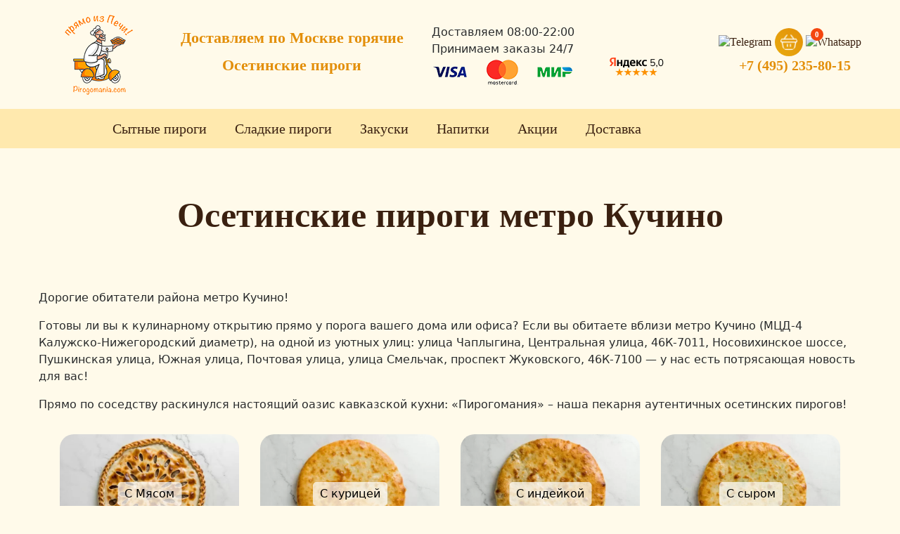

--- FILE ---
content_type: text/html; charset=UTF-8
request_url: https://pirogomania.com/osetinskie-pirogi-metro-kuchino/
body_size: 15027
content:
<!DOCTYPE html>
<html lang="ru-RU">
<head>
	<meta charset="UTF-8">
    <meta http-equiv="X-UA-Compatible" content="IE=edge">
    <meta name="viewport" content="width=device-width, initial-scale=1">
    <link href="https://pirogomania.com/wp-content/themes/pirog/css/bootstrap.min.css" rel="stylesheet">
    
	<link rel="stylesheet" type="text/css" href="https://pirogomania.com/wp-content/themes/pirog/style.css">
	
	<script id="yookassa-own-payment-methods-head">
window.yookassaOwnPaymentMethods = ["yookassa_widget"];
</script>
<meta name='robots' content='index, follow, max-image-preview:large, max-snippet:-1, max-video-preview:-1' />

	<!-- This site is optimized with the Yoast SEO plugin v26.7 - https://yoast.com/wordpress/plugins/seo/ -->
	<title>Осетинские пироги метро Кучино . Доставка. Москва - Пирогомания</title>
	<meta name="description" content="Осетинские пироги метро Кучино настоящие осетинские пироги по низким ценам. Круглосуточный прием заказов. Доставка по Москве и Московской области к вам в офис или домой. Оформите заказ на осетинские пироги от пекарни Пирогомания" />
	<link rel="canonical" href="https://pirogomania.com/osetinskie-pirogi-metro-kuchino/" />
	<meta property="og:locale" content="ru_RU" />
	<meta property="og:type" content="article" />
	<meta property="og:title" content="Осетинские пироги метро Кучино . Доставка. Москва - Пирогомания" />
	<meta property="og:description" content="Осетинские пироги метро Кучино настоящие осетинские пироги по низким ценам. Круглосуточный прием заказов. Доставка по Москве и Московской области к вам в офис или домой. Оформите заказ на осетинские пироги от пекарни Пирогомания" />
	<meta property="og:url" content="https://pirogomania.com/osetinskie-pirogi-metro-kuchino/" />
	<meta property="og:site_name" content="Пирогомания" />
	<meta property="article:published_time" content="2024-07-17T09:30:31+00:00" />
	<meta name="author" content="qwe8whndsdf" />
	<meta name="twitter:card" content="summary_large_image" />
	<script type="application/ld+json" class="yoast-schema-graph">{"@context":"https://schema.org","@graph":[{"@type":"Article","@id":"https://pirogomania.com/osetinskie-pirogi-metro-kuchino/#article","isPartOf":{"@id":"https://pirogomania.com/osetinskie-pirogi-metro-kuchino/"},"author":{"name":"qwe8whndsdf","@id":"https://pirogomania.com/#/schema/person/3853a2c53cd4cf320729944ef5629e42"},"headline":"Осетинские пироги метро Кучино","datePublished":"2024-07-17T09:30:31+00:00","mainEntityOfPage":{"@id":"https://pirogomania.com/osetinskie-pirogi-metro-kuchino/"},"wordCount":228,"commentCount":0,"publisher":{"@id":"https://pirogomania.com/#organization"},"articleSection":["Осетинские пироги у метро"],"inLanguage":"ru-RU","potentialAction":[{"@type":"CommentAction","name":"Comment","target":["https://pirogomania.com/osetinskie-pirogi-metro-kuchino/#respond"]}]},{"@type":"WebPage","@id":"https://pirogomania.com/osetinskie-pirogi-metro-kuchino/","url":"https://pirogomania.com/osetinskie-pirogi-metro-kuchino/","name":"Осетинские пироги метро Кучино . Доставка. Москва - Пирогомания","isPartOf":{"@id":"https://pirogomania.com/#website"},"datePublished":"2024-07-17T09:30:31+00:00","description":"Осетинские пироги метро Кучино настоящие осетинские пироги по низким ценам. Круглосуточный прием заказов. Доставка по Москве и Московской области к вам в офис или домой. Оформите заказ на осетинские пироги от пекарни Пирогомания","breadcrumb":{"@id":"https://pirogomania.com/osetinskie-pirogi-metro-kuchino/#breadcrumb"},"inLanguage":"ru-RU","potentialAction":[{"@type":"ReadAction","target":["https://pirogomania.com/osetinskie-pirogi-metro-kuchino/"]}]},{"@type":"BreadcrumbList","@id":"https://pirogomania.com/osetinskie-pirogi-metro-kuchino/#breadcrumb","itemListElement":[{"@type":"ListItem","position":1,"name":"Главная страница","item":"https://pirogomania.com/"},{"@type":"ListItem","position":2,"name":"Осетинские пироги метро Кучино"}]},{"@type":"WebSite","@id":"https://pirogomania.com/#website","url":"https://pirogomania.com/","name":"Пирогомания","description":"Осетинские пироги с доставкой","publisher":{"@id":"https://pirogomania.com/#organization"},"potentialAction":[{"@type":"SearchAction","target":{"@type":"EntryPoint","urlTemplate":"https://pirogomania.com/?s={search_term_string}"},"query-input":{"@type":"PropertyValueSpecification","valueRequired":true,"valueName":"search_term_string"}}],"inLanguage":"ru-RU"},{"@type":"Organization","@id":"https://pirogomania.com/#organization","name":"Пирогомания","url":"https://pirogomania.com/","logo":{"@type":"ImageObject","inLanguage":"ru-RU","@id":"https://pirogomania.com/#/schema/logo/image/","url":"https://pirogomania.com/wp-content/uploads/2022/01/logo.png","contentUrl":"https://pirogomania.com/wp-content/uploads/2022/01/logo.png","width":90,"height":109,"caption":"Пирогомания"},"image":{"@id":"https://pirogomania.com/#/schema/logo/image/"}},{"@type":"Person","@id":"https://pirogomania.com/#/schema/person/3853a2c53cd4cf320729944ef5629e42","name":"qwe8whndsdf","image":{"@type":"ImageObject","inLanguage":"ru-RU","@id":"https://pirogomania.com/#/schema/person/image/","url":"https://secure.gravatar.com/avatar/a329fe94e95c3773c3fffa45eaa686be64e91b908084acb56f6f5606b3ba3bb0?s=96&d=mm&r=g","contentUrl":"https://secure.gravatar.com/avatar/a329fe94e95c3773c3fffa45eaa686be64e91b908084acb56f6f5606b3ba3bb0?s=96&d=mm&r=g","caption":"qwe8whndsdf"}}]}</script>
	<!-- / Yoast SEO plugin. -->


<link rel='dns-prefetch' href='//cdn.jsdelivr.net' />
<link rel='dns-prefetch' href='//cdnjs.cloudflare.com' />
<link rel='dns-prefetch' href='//fonts.googleapis.com' />
<link rel="alternate" title="oEmbed (JSON)" type="application/json+oembed" href="https://pirogomania.com/wp-json/oembed/1.0/embed?url=https%3A%2F%2Fpirogomania.com%2Fosetinskie-pirogi-metro-kuchino%2F" />
<link rel="alternate" title="oEmbed (XML)" type="text/xml+oembed" href="https://pirogomania.com/wp-json/oembed/1.0/embed?url=https%3A%2F%2Fpirogomania.com%2Fosetinskie-pirogi-metro-kuchino%2F&#038;format=xml" />
<style id='wp-img-auto-sizes-contain-inline-css' type='text/css'>
img:is([sizes=auto i],[sizes^="auto," i]){contain-intrinsic-size:3000px 1500px}
/*# sourceURL=wp-img-auto-sizes-contain-inline-css */
</style>
<style id='wp-block-library-inline-css' type='text/css'>
:root{--wp-block-synced-color:#7a00df;--wp-block-synced-color--rgb:122,0,223;--wp-bound-block-color:var(--wp-block-synced-color);--wp-editor-canvas-background:#ddd;--wp-admin-theme-color:#007cba;--wp-admin-theme-color--rgb:0,124,186;--wp-admin-theme-color-darker-10:#006ba1;--wp-admin-theme-color-darker-10--rgb:0,107,160.5;--wp-admin-theme-color-darker-20:#005a87;--wp-admin-theme-color-darker-20--rgb:0,90,135;--wp-admin-border-width-focus:2px}@media (min-resolution:192dpi){:root{--wp-admin-border-width-focus:1.5px}}.wp-element-button{cursor:pointer}:root .has-very-light-gray-background-color{background-color:#eee}:root .has-very-dark-gray-background-color{background-color:#313131}:root .has-very-light-gray-color{color:#eee}:root .has-very-dark-gray-color{color:#313131}:root .has-vivid-green-cyan-to-vivid-cyan-blue-gradient-background{background:linear-gradient(135deg,#00d084,#0693e3)}:root .has-purple-crush-gradient-background{background:linear-gradient(135deg,#34e2e4,#4721fb 50%,#ab1dfe)}:root .has-hazy-dawn-gradient-background{background:linear-gradient(135deg,#faaca8,#dad0ec)}:root .has-subdued-olive-gradient-background{background:linear-gradient(135deg,#fafae1,#67a671)}:root .has-atomic-cream-gradient-background{background:linear-gradient(135deg,#fdd79a,#004a59)}:root .has-nightshade-gradient-background{background:linear-gradient(135deg,#330968,#31cdcf)}:root .has-midnight-gradient-background{background:linear-gradient(135deg,#020381,#2874fc)}:root{--wp--preset--font-size--normal:16px;--wp--preset--font-size--huge:42px}.has-regular-font-size{font-size:1em}.has-larger-font-size{font-size:2.625em}.has-normal-font-size{font-size:var(--wp--preset--font-size--normal)}.has-huge-font-size{font-size:var(--wp--preset--font-size--huge)}.has-text-align-center{text-align:center}.has-text-align-left{text-align:left}.has-text-align-right{text-align:right}.has-fit-text{white-space:nowrap!important}#end-resizable-editor-section{display:none}.aligncenter{clear:both}.items-justified-left{justify-content:flex-start}.items-justified-center{justify-content:center}.items-justified-right{justify-content:flex-end}.items-justified-space-between{justify-content:space-between}.screen-reader-text{border:0;clip-path:inset(50%);height:1px;margin:-1px;overflow:hidden;padding:0;position:absolute;width:1px;word-wrap:normal!important}.screen-reader-text:focus{background-color:#ddd;clip-path:none;color:#444;display:block;font-size:1em;height:auto;left:5px;line-height:normal;padding:15px 23px 14px;text-decoration:none;top:5px;width:auto;z-index:100000}html :where(.has-border-color){border-style:solid}html :where([style*=border-top-color]){border-top-style:solid}html :where([style*=border-right-color]){border-right-style:solid}html :where([style*=border-bottom-color]){border-bottom-style:solid}html :where([style*=border-left-color]){border-left-style:solid}html :where([style*=border-width]){border-style:solid}html :where([style*=border-top-width]){border-top-style:solid}html :where([style*=border-right-width]){border-right-style:solid}html :where([style*=border-bottom-width]){border-bottom-style:solid}html :where([style*=border-left-width]){border-left-style:solid}html :where(img[class*=wp-image-]){height:auto;max-width:100%}:where(figure){margin:0 0 1em}html :where(.is-position-sticky){--wp-admin--admin-bar--position-offset:var(--wp-admin--admin-bar--height,0px)}@media screen and (max-width:600px){html :where(.is-position-sticky){--wp-admin--admin-bar--position-offset:0px}}
/*wp_block_styles_on_demand_placeholder:696d1eab37875*/
/*# sourceURL=wp-block-library-inline-css */
</style>
<style id='classic-theme-styles-inline-css' type='text/css'>
/*! This file is auto-generated */
.wp-block-button__link{color:#fff;background-color:#32373c;border-radius:9999px;box-shadow:none;text-decoration:none;padding:calc(.667em + 2px) calc(1.333em + 2px);font-size:1.125em}.wp-block-file__button{background:#32373c;color:#fff;text-decoration:none}
/*# sourceURL=/wp-includes/css/classic-themes.min.css */
</style>
<link rel='stylesheet' id='woocommerce-layout-css' href='https://pirogomania.com/wp-content/plugins/woocommerce/assets/css/woocommerce-layout.css?ver=10.4.3' type='text/css' media='all' />
<link rel='stylesheet' id='woocommerce-smallscreen-css' href='https://pirogomania.com/wp-content/plugins/woocommerce/assets/css/woocommerce-smallscreen.css?ver=10.4.3' type='text/css' media='only screen and (max-width: 768px)' />
<link rel='stylesheet' id='woocommerce-general-css' href='https://pirogomania.com/wp-content/plugins/woocommerce/assets/css/woocommerce.css?ver=10.4.3' type='text/css' media='all' />
<style id='woocommerce-inline-inline-css' type='text/css'>
.woocommerce form .form-row .required { visibility: visible; }
/*# sourceURL=woocommerce-inline-inline-css */
</style>
<link rel='stylesheet' id='yml-for-yandex-market-css' href='https://pirogomania.com/wp-content/plugins/yml-for-yandex-market/public/css/y4ym-public.css?ver=5.0.22' type='text/css' media='all' />
<link rel='stylesheet' id='yith-quick-view-css' href='https://pirogomania.com/wp-content/plugins/yith-woocommerce-quick-view/assets/css/yith-quick-view.css?ver=2.9.0' type='text/css' media='all' />
<style id='yith-quick-view-inline-css' type='text/css'>

				#yith-quick-view-modal .yith-quick-view-overlay{background:rgba( 0, 0, 0, 0.8)}
				#yith-quick-view-modal .yith-wcqv-main{background:#ffffff;}
				#yith-quick-view-close{color:#cdcdcd;}
				#yith-quick-view-close:hover{color:#ff0000;}
/*# sourceURL=yith-quick-view-inline-css */
</style>
<link rel='stylesheet' id='heritage-suggestions-css' href='https://cdn.jsdelivr.net/npm/suggestions-jquery@22.6.0/dist/css/suggestions.min.css?ver=_S_VERSION' type='text/css' media='all' />
<link rel='stylesheet' id='dashicons-css' href='https://pirogomania.com/wp-includes/css/dashicons.min.css?ver=6.9' type='text/css' media='all' />
<style id='dashicons-inline-css' type='text/css'>
[data-font="Dashicons"]:before {font-family: 'Dashicons' !important;content: attr(data-icon) !important;speak: none !important;font-weight: normal !important;font-variant: normal !important;text-transform: none !important;line-height: 1 !important;font-style: normal !important;-webkit-font-smoothing: antialiased !important;-moz-osx-font-smoothing: grayscale !important;}
/*# sourceURL=dashicons-inline-css */
</style>
<link rel='stylesheet' id='owl-carousel-css' href='https://cdnjs.cloudflare.com/ajax/libs/OwlCarousel2/2.3.4/assets/owl.carousel.min.css?ver=2.3.4' type='text/css' media='all' />
<link rel='stylesheet' id='mm-compiled-options-mobmenu-css' href='https://pirogomania.com/wp-content/uploads/dynamic-mobmenu.css?ver=2.8.8-802' type='text/css' media='all' />
<link rel='stylesheet' id='mm-google-webfont-dosis-css' href='//fonts.googleapis.com/css?family=Dosis%3Ainherit%2C400&#038;subset=latin%2Clatin-ext&#038;ver=6.9' type='text/css' media='all' />
<link rel='stylesheet' id='tmm-css' href='https://pirogomania.com/wp-content/plugins/team-members/inc/css/tmm_style.css?ver=6.9' type='text/css' media='all' />
<link rel='stylesheet' id='cssmobmenu-icons-css' href='https://pirogomania.com/wp-content/plugins/mobile-menu/includes/css/mobmenu-icons.css?ver=6.9' type='text/css' media='all' />
<link rel='stylesheet' id='cssmobmenu-css' href='https://pirogomania.com/wp-content/plugins/mobile-menu/includes/css/mobmenu.css?ver=2.8.8' type='text/css' media='all' />
<script type="text/javascript" src="https://pirogomania.com/wp-content/plugins/wp-yandex-metrika/assets/YmEc.min.js?ver=1.2.2" id="wp-yandex-metrika_YmEc-js"></script>
<script type="text/javascript" id="wp-yandex-metrika_YmEc-js-after">
/* <![CDATA[ */
window.tmpwpym={datalayername:'dataLayer',counters:JSON.parse('[{"number":"54338425","webvisor":"1"}]'),targets:JSON.parse('[]')};
//# sourceURL=wp-yandex-metrika_YmEc-js-after
/* ]]> */
</script>
<script type="text/javascript" src="https://pirogomania.com/wp-includes/js/jquery/jquery.min.js?ver=3.7.1" id="jquery-core-js"></script>
<script type="text/javascript" src="https://pirogomania.com/wp-includes/js/jquery/jquery-migrate.min.js?ver=3.4.1" id="jquery-migrate-js"></script>
<script type="text/javascript" src="https://pirogomania.com/wp-content/plugins/wp-yandex-metrika/assets/frontend.min.js?ver=1.2.2" id="wp-yandex-metrika_frontend-js"></script>
<script type="text/javascript" src="https://pirogomania.com/wp-content/plugins/woocommerce/assets/js/jquery-blockui/jquery.blockUI.min.js?ver=2.7.0-wc.10.4.3" id="wc-jquery-blockui-js" defer="defer" data-wp-strategy="defer"></script>
<script type="text/javascript" id="wc-add-to-cart-js-extra">
/* <![CDATA[ */
var wc_add_to_cart_params = {"ajax_url":"/wp-admin/admin-ajax.php","wc_ajax_url":"/?wc-ajax=%%endpoint%%","i18n_view_cart":"\u041f\u043e\u0441\u043c\u043e\u0442\u0440\u0435\u0442\u044c \u0432 \u043a\u043e\u0440\u0437\u0438\u043d\u0435","cart_url":"https://pirogomania.com/korzina/","is_cart":"","cart_redirect_after_add":"no"};
//# sourceURL=wc-add-to-cart-js-extra
/* ]]> */
</script>
<script type="text/javascript" src="https://pirogomania.com/wp-content/plugins/woocommerce/assets/js/frontend/add-to-cart.min.js?ver=10.4.3" id="wc-add-to-cart-js" defer="defer" data-wp-strategy="defer"></script>
<script type="text/javascript" src="https://pirogomania.com/wp-content/plugins/woocommerce/assets/js/js-cookie/js.cookie.min.js?ver=2.1.4-wc.10.4.3" id="wc-js-cookie-js" defer="defer" data-wp-strategy="defer"></script>
<script type="text/javascript" id="woocommerce-js-extra">
/* <![CDATA[ */
var woocommerce_params = {"ajax_url":"/wp-admin/admin-ajax.php","wc_ajax_url":"/?wc-ajax=%%endpoint%%","i18n_password_show":"\u041f\u043e\u043a\u0430\u0437\u0430\u0442\u044c \u043f\u0430\u0440\u043e\u043b\u044c","i18n_password_hide":"\u0421\u043a\u0440\u044b\u0442\u044c \u043f\u0430\u0440\u043e\u043b\u044c"};
//# sourceURL=woocommerce-js-extra
/* ]]> */
</script>
<script type="text/javascript" src="https://pirogomania.com/wp-content/plugins/woocommerce/assets/js/frontend/woocommerce.min.js?ver=10.4.3" id="woocommerce-js" defer="defer" data-wp-strategy="defer"></script>
<script type="text/javascript" src="https://pirogomania.com/wp-content/plugins/yml-for-yandex-market/public/js/y4ym-public.js?ver=5.0.22" id="yml-for-yandex-market-js"></script>
<script type="text/javascript" src="https://pirogomania.com/wp-content/plugins/mobile-menu/includes/js/mobmenu.js?ver=2.8.8" id="mobmenujs-js"></script>
<link rel="https://api.w.org/" href="https://pirogomania.com/wp-json/" /><link rel="alternate" title="JSON" type="application/json" href="https://pirogomania.com/wp-json/wp/v2/posts/16232" /><link rel="EditURI" type="application/rsd+xml" title="RSD" href="https://pirogomania.com/xmlrpc.php?rsd" />
<link rel='shortlink' href='https://pirogomania.com/?p=16232' />
<meta name="verification" content="f612c7d25f5690ad41496fcfdbf8d1" />	<noscript><style>.woocommerce-product-gallery{ opacity: 1 !important; }</style></noscript>
	<style type="text/css">.recentcomments a{display:inline !important;padding:0 !important;margin:0 !important;}</style>        <!-- Yandex.Metrica counter -->
        <script type="text/javascript">
            (function (m, e, t, r, i, k, a) {
                m[i] = m[i] || function () {
                    (m[i].a = m[i].a || []).push(arguments)
                };
                m[i].l = 1 * new Date();
                k = e.createElement(t), a = e.getElementsByTagName(t)[0], k.async = 1, k.src = r, a.parentNode.insertBefore(k, a)
            })

            (window, document, "script", "https://mc.yandex.ru/metrika/tag.js", "ym");

            ym("54338425", "init", {
                clickmap: true,
                trackLinks: true,
                accurateTrackBounce: true,
                webvisor: true,
                ecommerce: "dataLayer",
                params: {
                    __ym: {
                        "ymCmsPlugin": {
                            "cms": "wordpress",
                            "cmsVersion":"6.9",
                            "pluginVersion": "1.2.2",
                            "ymCmsRip": "81488081"
                        }
                    }
                }
            });
        </script>
        <!-- /Yandex.Metrica counter -->
        <link rel="icon" href="https://pirogomania.com/wp-content/uploads/2022/06/cropped-logo-krupnee-pirogomaniya-1-32x32.jpg" sizes="32x32" />
<link rel="icon" href="https://pirogomania.com/wp-content/uploads/2022/06/cropped-logo-krupnee-pirogomaniya-1-192x192.jpg" sizes="192x192" />
<link rel="apple-touch-icon" href="https://pirogomania.com/wp-content/uploads/2022/06/cropped-logo-krupnee-pirogomaniya-1-180x180.jpg" />
<meta name="msapplication-TileImage" content="https://pirogomania.com/wp-content/uploads/2022/06/cropped-logo-krupnee-pirogomaniya-1-270x270.jpg" />

<meta name="yandex-verification" content="8bc86efa1821aa0e" />

</head>
<body class="wp-singular post-template post-template-single-metro post-template-single-metro-php single single-post postid-16232 single-format-standard wp-theme-pirog theme-pirog woocommerce-no-js mob-menu-slideout-over">
<!-- <div class="tur-osetiya" id="tur-osetiya">
  <button type="button" class="tur-close" aria-label="Закрыть">×</button>
  <div class="tur-title" style="color:#fff;">
     <b><br>13 января с 10-00 до 13-00  <br>
      пекарня полностью загружена заказами.<br>

    </b>
  </div>
</div>  -->


<header>
	<div id="cart_counter_mob"><span class="basket-btn__counter"></span></div>
	<div class="row wrapper">
		<div class="col-md-12">
			<div class="row">
				<div class="col-md-2 logo">
					<!--<a href="/"><img src="https://pirogomania.com/wp-content/themes/pirog/img/logo.png" alt="Пирогомания"></a> -->
					<a href="/"><img src="/wp-content/uploads/2022/06/02_12.png" alt="Пирогомания"></a>
					
				</div>
				<div class="col-md-6 top_left_head">
					<div class="row">
						<div  class="col-md-7 gotovka">
							 Доставляем по Москве горячие  <br> Осетинские пироги
							<!--<img src="https://pirogomania.com/wp-content/uploads/2022/02/frame-20.png" alt="Оценка Яндекса">-->
						</div>
						<div style="text-align:center;" class="col-md-5 grafik">
						<div class="timedelivery d-none d-md-block">Доставляем 08:00-22:00</div><div class="mobilephone d-block d-md-none tel_number"><a target="blank" href="tel:+74952358015">+7 (495) 235-80-15</a></div>
 Принимаем заказы 24/7
						<img src="https://pirogomania.com/wp-content/uploads/2022/07/pay_ico.png" alt="Способы оплаты">
							<!--<div class="row">
								<div class="col-md-3"><img src="/img/clock.png" alt="Время работы"></div>
								<div class="col-md-9">
								Пн-Пт 06:00 до 22:00<br>
								Сб-Вс 09:00 до 22:00
								</div>
							</div> -->
						</div>
					</div>
				</div>

				<div class="col-md-4 top_right_head">
					<div class="row">
						<div  class="col-md-4" style="text-align:right;">
						<img style="margin-top:40px;" src="https://pirogomania.com/wp-content/uploads/2022/07/frame-20_1.png" alt="Оценка Яндекса">
							<!--<div class="row">
								<div class="col-md-2 tel_img">
									 <img src="/img/telefon.png" alt="Телефон">
								</div>
								<div class="col-md-8 tel_number">
									 +7 (495) 235-80-15 <br>
									 <a class="zakaz_zvonka" href="#">Обратный звонок</a>
								</div>	
								<div class="col-md-2 whatsapp_ico">
									 <a target="blank" href="https://wa.me/79055508060"><img src="/img/whatsapp.png" alt="Whatsapp"></a>
								</div>
							</div>	-->
						</div>
						<div style="text-align:right;" class="col-md-8 woo_cart s-header__basket-wr woocommerce">
														<a target="blank" href="https://t.me/Pirogomania"><img style="padding:0;background:none;height:50px;width:50px;" src="https://pirogomania.com/wp-content/themes/pirog/img/telegram-svgrepo-com.svg" alt="Telegram"></a>
							<!--<a class="zakaz_zvonka" href="#"><img style="padding:0;" src="/img/telefon.png" alt="Телефон"></a> -->
							<!--<a target="blank" href="https://wa.me/79055508060"><img style="padding:0;background:none;height:50px;width:50px;" src="/img/whatsapp.png" alt="Whatsapp"></a>-->
							<a href="https://pirogomania.com/korzina/" class="basket-btn basket-btn_fixed-xs"> 
								<img src="https://pirogomania.com/wp-content/themes/pirog/img/cart.png" alt="Корзина">
									<span class="basket-btn__counter">0</span>
								<!--<span class="basket-btn__label">Корзина</span> -->
							</a>
							<a target="blank" href="https://wa.me/79055508060"><img style="padding:0;background:none;height:50px;width:50px;" src="https://pirogomania.com/wp-content/themes/pirog/img/whatsapp-svgrepo-com.svg" alt="Whatsapp"></a>
							
							<div class="col-md-12 tel_number">
									 <a target="blank" href="tel:+74952358015">+7 (495) 235-80-15</a> <br>
									<!--  <a class="zakaz_zvonka" href="#">Обратный звонок</a> -->
								</div>	
						</div>
					</div>
				</div>
			</div>
		</div>
	</div>
</header>
<div class="menu_content nav-container">
	<div class="row wrapper">
		<div class="col-md-1 logo">
			<a href="/"><img src="/wp-content/uploads/2022/06/02_12.png" alt="Пирогомания"><!--<img src="https://pirogomania.com/wp-content/themes/pirog/img/logo.png" alt="Пирогомания">--></a>
		</div>
		<div class="col-md-10 navlist">
			<ul class="row nav nav-pills">
				<li class="nav-item dropdown">
					<a class="nav-link dropbtn" href="/product-category/sytnye-pirogi/">Сытные пироги</a>
					  <div class="dropdown-content">
						<a href="/product-category/sytnye-pirogi/1s-myasom/">Мясо</a>
						<a href="/product-category/sytnye-pirogi/s-kuricej/">Курица</a>
						<a href="/product-category/sytnye-pirogi/s-indejkoj/">Индейка</a>
						<a href="/product-category/sytnye-pirogi/s-syrom/">Сыр</a>
						<a href="/product-category/sytnye-pirogi/s-ryboj/">Рыба</a>
						<a href="/product-category/sytnye-pirogi/s-kapustoj/">Капуста</a>
						<a href="/product-category/sytnye-pirogi/s-kartoshkoj/">Картофель</a>
						<a href="/product-category/sytnye-pirogi/s-gribami/">Грибы</a>
						<a href="/product-category/sytnye-pirogi/postnye-pirogi/">Постные</a>
					  </div>
				</li>
				<li class="nav-item dropdown">
					<a class="nav-link dropbtn" href="/product-category/sladkie-pirogi-deserty/">Сладкие пироги</a>
					  <div class="dropdown-content">
						<a href="/product-category/sladkie-pirogi-deserty/pesochnoe-testo/">Песочное тесто</a>
						<a href="/product-category/sladkie-pirogi-deserty/sdobnoe-testo/">Сдобное тесто</a>
						<a href="/product-category/sladkie-pirogi-deserty/domashnie-torty/">Домашние торты</a>
					  </div>
				</li>
				<li class="nav-item dropdown">
					<a class="nav-link dropbtn" href="/product-category/zakuski/">Закуски</a>
					  <div class="dropdown-content">
						 <a href="/product-category/zakuski/furshety/">Фуршет</a>
						<a href="/product-category/zakuski/salaty/">Салаты, закуски</a>
						<a href="/product-category/zakuski/sousy/">Дополнительно</a>
					  </div>
				</li>
				<li class="nav-item">
					<a class="nav-link" href="/product-category/napitki/">Напитки</a>
				</li>
				<li class="nav-item">
					<a class="nav-link" href="/akcii/">Акции</a>
				</li>
				<li class="nav-item">
					<a class="nav-link" href="/dostavka/">Доставка</a>
				</li>
			</ul>
			<div class="clear"></div>
		</div>
		<div class="col-md-1 woo_cart s-header__basket-wr woocommerce">
														<a href="https://pirogomania.com/korzina/" class="basket-btn basket-btn_fixed-xs">
								<img src="https://pirogomania.com/wp-content/themes/pirog/img/cart.png" alt="Корзина">
									<span class="basket-btn__counter">0</span>
							</a>
		</div>
	</div>
	
</div>

<script>
/*document.addEventListener('DOMContentLoaded', function () {
  var notice = document.getElementById('tur-osetiya');
  if (!notice) return;

  // если уже закрывали в этой сессии — не показываем
  if (sessionStorage.getItem('turNoticeClosed') === '1') {
    notice.style.display = 'none';
    return;
  }

  // обработчик на кнопку
  var btn = notice.querySelector('.tur-close');
  if (btn) {
    btn.addEventListener('click', function () {
      notice.style.display = 'none';
      sessionStorage.setItem('turNoticeClosed', '1');
    });
  }
});*/
</script>

<article id="post-16232" class="post-16232 post type-post status-publish format-standard hentry category-osetinskie-pirogi-u-metro"> 	<div class="row wrapper">
		<div class="col-md-12">
		<div class="breadcrumbs metro" typeof="BreadcrumbList" vocab="https://schema.org/">
				</div>
		<h1>Осетинские пироги метро Кучино</h1>		<p>Дорогие обитатели района метро Кучино! </p>
<p>Готовы ли вы к кулинарному открытию прямо у порога вашего дома или офиса? Если вы обитаете вблизи метро Кучино (МЦД-4 Калужско-Нижегородский диаметр), на одной из уютных улиц: улица Чаплыгина, Центральная улица, 46К-7011, Носовихинское шоссе, Пушкинская улица, Южная улица, Почтовая улица, улица Смельчак, проспект Жуковского, 46К-7100 &#8212; у нас есть потрясающая новость для вас!</p>
<p>Прямо по соседству раскинулся настоящий оазис кавказской кухни: &laquo;Пирогомания&raquo; – наша пекарня аутентичных осетинских пирогов! </p>
    <div class="col-md-12 flex">
        <div class="col-md-3">
            <a href="https://pirogomania.com/product-category/sytnye-pirogi/1s-myasom/"><span>С Мясом</span><img decoding="async" src="https://pirogomania.com/wp-content/uploads/2022/02/pirog-s-myasom-eshhe-3.jpg.webp" alt="Осетинский пироги с мясом"></a>
        </div>
        <div class="col-md-3">
            <a href="https://pirogomania.com/product-category/sytnye-pirogi/s-kuricej/"><span>С курицей</span><img decoding="async" src="https://pirogomania.com/wp-content/uploads/2022/02/pirog-kuricza-syr-kabachok.jpg.webp" alt="Осетинские пироги С курицей"></a>
        </div>
        <div class="col-md-3">
            <a href="https://pirogomania.com/product-category/sytnye-pirogi/s-indejkoj/"><span>С индейкой</span><img decoding="async" src="https://pirogomania.com/wp-content/uploads/2022/02/pirog-kuricza-syr-grib-szhatyj.jpg.webp" alt="Осетинские пироги С индейкой"></a>
        </div>
        <div class="col-md-3">
            <a href="https://pirogomania.com/product-category/sytnye-pirogi/s-syrom/"><span>С сыром</span><img decoding="async" src="https://pirogomania.com/wp-content/uploads/2022/02/pirog-syr-zelen-szhatyj.jpg.webp" alt="С сыром"></a>
        </div>
		
		
		<div class="col-md-3">
            <a href="https://pirogomania.com/product-category/sytnye-pirogi/s-ryboj/"><span>С Рыбой</span><img decoding="async" src="https://pirogomania.com/wp-content/uploads/2022/02/pirog-semga-shpinat-szhatyj.jpg.webp" alt="Осетинские пироги С рыбой"></a>
        </div>
        <div class="col-md-3">
            <a href="https://pirogomania.com/product-category/sytnye-pirogi/s-kapustoj/"><span>С капустой</span><img decoding="async" src="https://pirogomania.com/wp-content/uploads/2022/02/pirog-kuricza-syr-tomat-1.jpg.webp" alt="Осетинские пироги С капустой"></a>
        </div>
        <div class="col-md-3">
            <a href="https://pirogomania.com/product-category/sytnye-pirogi/s-kartoshkoj/"><span>С картошкой</span><img decoding="async" src="https://pirogomania.com/wp-content/uploads/2022/02/pirog-syr-zelen-szhatyj.jpg.webp" alt="Осетинские пироги С картошкой"></a>
        </div>
        <div class="col-md-3">
            <a href="https://pirogomania.com/product-category/sytnye-pirogi/s-gribami/"><span>С грибами</span><img decoding="async" src="https://pirogomania.com/wp-content/uploads/2022/02/pirog-kuricza-syr-kabachok.jpg.webp" alt="Осетинские пироги С грибами"></a>
        </div>
		
		
		<div class="col-md-3">
            <a href="https://pirogomania.com/product-category/sytnye-pirogi/postnye-pirogi/"><span>Постные</span><img decoding="async" src="https://pirogomania.com/wp-content/uploads/2022/02/pirog-syr-tykva-pirog-tykva-nasdzhyn.-2048x1366.jpg.webp" alt="Осетинские пироги постные"></a>
        </div>
        <div class="col-md-3">
            <a href="https://pirogomania.com/product-category/sladkie-pirogi-deserty/"><span>Сладкие</span><img decoding="async" src="https://pirogomania.com/wp-content/uploads/2022/12/pirog-rusha-kivi-karamel.jpg.webp" alt="Осетинские пироги Сладкие"></a>
        </div>
        <div class="col-md-3">
            <a href="https://pirogomania.com/product-category/zakuski/"><span>Закуски</span><img decoding="async" src="https://pirogomania.com/wp-content/uploads/2022/06/salat-kapreze-szhatyj.jpg.webp" alt="Закуски Пирогомания"></a>
        </div>
        <div class="col-md-3">
<!--             <a href="https://pirogomania.com/product-category/napitki/"><span>Напитки</span><img decoding="async" src="https://pirogomania.com/wp-content/uploads/2022/06/1653377589794-1.jpg.webp" alt="Напитки"></a> -->
        </div>
		
    </div>
<p>Мы не просто печем – мы создаем кулинарные шедевры, вкладывая в каждый пирог частичку души и следуя древним рецептам.</p>
<p>Почему наши пироги стали легендой в районе Кучино? Все просто! Мы используем только свежайшие ингредиенты, соблюдаем традиционную технологию и, главное, печем с любовью к нашим соседям – к вам! </p>
<p>Забудьте об утомительных поездках за любимыми блюдами – теперь изысканный вкус Кавказа ждет вас буквально у порога. А чтобы ваша радость была еще полнее, мы дарим скидку 15% в Ваш День рождения. Это ли не повод порадовать себя и близких?</p>
<p>Мы предлагаем не просто еду – мы дарим вам частичку гостеприимного Кавказа у метро Кучино.  Каждый кусочек нашего пирога – это путешествие в мир ярких вкусов и теплых традиций. Осетинские пироги – это больше, чем просто еда. Это традиция, которой мы с радостью делимся с вами, наши дорогие соседи!</p>
<p>Добро пожаловать в мир вкуса и аромата – добро пожаловать к нам в &laquo;Пирогоманию&raquo;!</p>
		</div>
	</div>	
</article>
<footer>
	<div class="row wrapper">
		<div class="col-md-12">
			<div class="row">
				<div class="col-md-3">
					<div class="row">
						<div class="col-md-3 logo">
							<img src="/wp-content/uploads/2022/06/02_12.png" alt="Пирогомания">
						</div>
						<div class="col-md-9 logo_text">
							 Готовим с любовью, Доставляем с заботой
						</div>
					</div> 
					<div class="adress">
						г. Москва, Семеновская Площадь, 7 <br> <div class="mobilephone d-block d-md-none tel_number"><a target="blank" href="tel:+74952358015">+7 (495) 235-80-15</a></div>
					</div>
					<div class="rekvizity">
						 <p>ООО «КУПОР РЕСТО ГРУПП»</p>
						 <p>Юридический адрес: 107140, г. Москва, пер. Новый 1-й, дом 7, строение 1</p>
						 <p>Офис: 107045, г. Москва, пер. Луков, дом 8</p>
						 <p>ОГРН: 1167746452664</p>
						 <p>ИНН/КПП: 7708290356/770801001</p>
					</div>
				</div>
					<div style="width:100%;" class="row d-lg-none text-center my-3">
					
<!-- 						<div class="col-md-3">
							<a href="tel:+74952358015"><img src="/img/telefon.png" alt="Телефон"></a>
						</div> -->
						<div  class="col-sm-4 col-md-4 col-4">
							<a target="blank" href="https://wa.me/79055508060"><img style="width:45px;" src="https://pirogomania.com/wp-content/themes/pirog/img/whatsapp-svgrepo-com.svg" alt="Whatsapp"></a>
						</div>
 						<div  class="col-sm-4 col-md-4 col-4">
							 <a target="blank" href="https://t.me/Pirogomania"><img style="width:45px;" src="https://pirogomania.com/wp-content/themes/pirog/img/telegram-svgrepo-com.svg" alt="Telegram"></a>
						</div>
						<div  class="col-sm-4 col-md-4 col-4">
							<a target="blank" href="https://vk.com/pirogomania_msk"><img style="width:45px;" src="https://pirogomania.com/wp-content/themes/pirog/img/vk-v2-svgrepo-com.svg" alt="Вконтакте"></a>
						</div>
					
					</div>
				<div class="col-md-3 list_item_left">
					<ul>
						<li class="list-item">
							меню
						</li>
						<li class="list-item">
							<a href="/product-category/sytnye-pirogi/">Сытные пироги</a>
						</li>
						<li class="list-item">
							<a href="/product-category/sladkie-pirogi-deserty/">Сладкие пироги, десерты</a>
						</li>
						<li class="list-item">
							<a href="/product-category/zakuski/">Закуски</a>
						</li>
						<li class="list-item">
							<a href="/product-category/napitki/">Напитки</a>
						</li>
						<li class="list-item">
							<a href="/akcii/">Акции</a>
						</li>
					</ul>
				</div>
				<div class="col-md-3 list_item_right">
					<ul>
						<li class="list-item">
							о нас
						</li>
						<li class="list-item">
							<a href="/o-nas/">Пекарня</a>
						</li>
						<li class="list-item">
							<a href="/otzyvy/">Отзывы</a>
						</li>
						<li class="list-item">
							<a href="/kontakty/">Контакты</a>
						</li>
						<li class="list-item">
							<a href="/karta-sajta/">Карта сайта</a>
						</li>
					</ul>
				</div>
				<div class="mob_rekvizity">
						 <p>ООО «КУПОР РЕСТО ГРУПП»</p>
						 <p>Юридический адрес: 107140, г. Москва, пер. Новый 1-й, дом 7, строение 1</p>
						 <p>Офис: 107045, г. Москва, пер. Луков, дом 8</p>
						 <p>ОГРН: 1167746452664</p>
						 <p>ИНН/КПП: 7708290356/770801001</p>
				</div>
				<div class="col-md-3">
					<div class="row tel_footer">
<!-- 						<div class="col-md-2">
									 <a href="tel:+74952358015"><img src="https://pirogomania.com/wp-content/themes/pirog/img/telefon.png" alt="Телефон"></a>
						</div> -->
						<div class="col-md-12 tel_number">
									<a target="blank" href="tel:+74952358015">+7 (495) 235-80-15</a><br>
									 <!-- <a class="zakaz_zvonka" href="#">Обратный звонок</a> -->
						</div>	
					</div>	
					<div class="row soc_icons">
						<div class="col-md-3">
							 <a target="blank" href="https://wa.me/79055508060"><img style="width:45px;" src="https://pirogomania.com/wp-content/themes/pirog/img/whatsapp-svgrepo-com.svg" alt="whatsapp"></a>
						</div>
						<div class="col-md-3">
							 <a target="blank" href="https://t.me/Pirogomania"><img style="width:45px;" src="https://pirogomania.com/wp-content/themes/pirog/img/telegram-svgrepo-com.svg" alt="Telegram"></a>
						</div>
						<div class="col-md-3">
							<a target="blank" href="https://vk.com/pirogomania_msk"><img style="width:45px;" src="https://pirogomania.com/wp-content/themes/pirog/img/vk-v2-svgrepo-com.svg" alt="Вконтакте"></a>
						</div>
						<div class="col-md-3">
						</div>
					</div>
				</div>
			</div>
			<div class="row copy_footer">
				<div class="col-md-12">
					2022. Все права защищены. <a href="/privacy-policy/">Политика конфиденциальности</a>
				</div>
			</div>
		</div>
	</div>
</footer>
            <noscript>
                <div>
                    <img src="https://mc.yandex.ru/watch/54338425" style="position:absolute; left:-9999px;" alt=""/>
                </div>
            </noscript>
            <script type="speculationrules">
{"prefetch":[{"source":"document","where":{"and":[{"href_matches":"/*"},{"not":{"href_matches":["/wp-*.php","/wp-admin/*","/wp-content/uploads/*","/wp-content/*","/wp-content/plugins/*","/wp-content/themes/pirog/*","/*\\?(.+)"]}},{"not":{"selector_matches":"a[rel~=\"nofollow\"]"}},{"not":{"selector_matches":".no-prefetch, .no-prefetch a"}}]},"eagerness":"conservative"}]}
</script>

<div id="yith-quick-view-modal" class="yith-quick-view yith-modal">
	<div class="yith-quick-view-overlay"></div>
	<div id=""class="yith-wcqv-wrapper">
		<div class="yith-wcqv-main">
			<div class="yith-wcqv-head">
				<a href="#" class="yith-quick-view-close">
                    <svg xmlns="http://www.w3.org/2000/svg" fill="none" viewBox="0 0 24 24" stroke-width="1.5" stroke="currentColor" class="size-6">
                        <path stroke-linecap="round" stroke-linejoin="round" d="M6 18 18 6M6 6l12 12" />
                    </svg>
                </a>
			</div>
			<div id="yith-quick-view-content" class="yith-quick-view-content woocommerce single-product"></div>
		</div>
	</div>
</div>
<div class="mobmenu-overlay"></div><div class="mob-menu-header-holder mobmenu"  data-menu-display="mob-menu-slideout-over" data-open-icon="down-open" data-close-icon="up-open"><div  class="mobmenul-container"><a href="#" class="mobmenu-left-bt mobmenu-trigger-action" data-panel-target="mobmenu-left-panel" aria-label="Левая кнопка меню"><img src="https://pirogomania.com/wp-content/uploads/2022/01/burger.png" alt="Left Menu Icon"></a></div><div class="mob-menu-logo-holder"><a href="/" class="headertext"><img class="mob-standard-logo" height="0"  src="https://pirogomania.com/wp-content/uploads/2022/01/logo.png"  alt="Пирогомания"><img class="mob-retina-logo" src="https://pirogomania.com/wp-content/uploads/2022/01/logo.png"  alt="Логотип в меню заголовка"></a></div><div class="mobmenur-container"><a href="/korzina/" target="_self" id="mobmenu-center"><img src="https://pirogomania.com/wp-content/uploads/2022/01/cart.png" alt="Right Menu Icon"></a></div></div>
		<div class="mobmenu-left-alignment mobmenu-panel mobmenu-left-panel  ">
		<a href="#" class="mobmenu-left-bt" aria-label="Левая кнопка меню"><i class="mob-icon-cancel-1 mob-cancel-button"></i></a>

		<div class="mobmenu-content">
		<div class="menu-menyu-container"><ul id="mobmenuleft" class="wp-mobile-menu" role="menubar" aria-label="Основная навигация для мобильных устройств"><li role="none"  class="menu-item menu-item-type-custom menu-item-object-custom menu-item-has-children menu-item-20"><a href="/product-category/sytnye-pirogi/" role="menuitem" class="">Сытные пироги</a>
<ul  role='menu' class="sub-menu ">
	<li role="none"  class="menu-item menu-item-type-custom menu-item-object-custom menu-item-22"><a href="/product-category/sytnye-pirogi/1s-myasom/" role="menuitem" class="">Мясо</a></li>	<li role="none"  class="menu-item menu-item-type-custom menu-item-object-custom menu-item-23"><a href="/product-category/sytnye-pirogi/s-kuricej/" role="menuitem" class="">Курица</a></li>	<li role="none"  class="menu-item menu-item-type-custom menu-item-object-custom menu-item-127"><a href="/product-category/sytnye-pirogi/s-indejkoj/" role="menuitem" class="">Индейка</a></li>	<li role="none"  class="menu-item menu-item-type-custom menu-item-object-custom menu-item-128"><a href="/product-category/sytnye-pirogi/s-syrom/" role="menuitem" class="">Сыр</a></li>	<li role="none"  class="menu-item menu-item-type-custom menu-item-object-custom menu-item-129"><a href="/product-category/sytnye-pirogi/s-ryboj/" role="menuitem" class="">Рыба</a></li>	<li role="none"  class="menu-item menu-item-type-custom menu-item-object-custom menu-item-130"><a href="/product-category/sytnye-pirogi/s-kapustoj/" role="menuitem" class="">Капуста</a></li>	<li role="none"  class="menu-item menu-item-type-custom menu-item-object-custom menu-item-131"><a href="/product-category/sytnye-pirogi/s-kartoshkoj/" role="menuitem" class="">Картофель</a></li>	<li role="none"  class="menu-item menu-item-type-custom menu-item-object-custom menu-item-132"><a href="/product-category/sytnye-pirogi/s-gribami/" role="menuitem" class="">Грибы</a></li>	<li role="none"  class="menu-item menu-item-type-custom menu-item-object-custom menu-item-133"><a href="/product-category/sytnye-pirogi/postnye-pirogi/" role="menuitem" class="">Постные</a></li></ul>
</li><li role="none"  class="menu-item menu-item-type-custom menu-item-object-custom menu-item-has-children menu-item-24"><a href="/product-category/sladkie-pirogi-deserty/" role="menuitem" class="">Сладкие пироги</a>
<ul  role='menu' class="sub-menu ">
	<li role="none"  class="menu-item menu-item-type-custom menu-item-object-custom menu-item-25"><a href="/product-category/sladkie-pirogi-deserty/pesochnoe-testo/" role="menuitem" class="">Песочное тесто</a></li>	<li role="none"  class="menu-item menu-item-type-custom menu-item-object-custom menu-item-26"><a href="/product-category/sladkie-pirogi-deserty/sdobnoe-testo/" role="menuitem" class="">Сдобное тесто</a></li>	<li role="none"  class="menu-item menu-item-type-custom menu-item-object-custom menu-item-134"><a href="/product-category/sladkie-pirogi-deserty/domashnie-torty/" role="menuitem" class="">Домашние торты</a></li></ul>
</li><li role="none"  class="menu-item menu-item-type-custom menu-item-object-custom menu-item-has-children menu-item-21"><a href="/product-category/zakuski/" role="menuitem" class="">Закуски</a>
<ul  role='menu' class="sub-menu ">
	<li role="none"  class="menu-item menu-item-type-custom menu-item-object-custom menu-item-1841"><a href="https://pirogomania.com/product-category/zakuski/furshety/" role="menuitem" class="">Фуршеты</a></li>	<li role="none"  class="menu-item menu-item-type-custom menu-item-object-custom menu-item-135"><a href="/product-category/zakuski/salaty/" role="menuitem" class="">Салаты, закуски</a></li>	<li role="none"  class="menu-item menu-item-type-custom menu-item-object-custom menu-item-136"><a href="/product-category/zakuski/sousy/" role="menuitem" class="">Дополнительно</a></li></ul>
</li><li role="none"  class="menu-item menu-item-type-custom menu-item-object-custom menu-item-137"><a href="/product-category/napitki/" role="menuitem" class="">Напитки</a></li><li role="none"  class="menu-item menu-item-type-post_type menu-item-object-page menu-item-138"><a href="https://pirogomania.com/akcii/" role="menuitem" class="">Акции</a></li><li role="none"  class="menu-item menu-item-type-post_type menu-item-object-page menu-item-1854"><a href="https://pirogomania.com/dostavka/" role="menuitem" class="">Доставка</a></li><div class="menu_zag">Меню</div>
<div class="mob_menu_fitems">
<div class="mob_menu_item tel_item">
<img src="/wp-content/themes/pirog/img/telefon.png" alt="Телефон">
<div><a target="blank" href="tel:+74952358015">+7 (495) 235-80-15</a> <br></div>
</div>
<div class="mob_menu_item grafik_item">
<img src="/wp-content/themes/pirog/img/clock.png" alt="Время работы">
<div>Пн-Пт 06:00 до 22:00<br> Сб-Вс 09:00 до 22:00
</div>
</div>
<div class="mob_menu_item soc_item">
<a target="blank" href="https://wa.me/79055508060"><img style="width:45px;" src="/wp-content/themes/pirog/img/whatsapp-svgrepo-com.svg" alt="whatsapp"></a>
<a target="blank" href="https://t.me/Pirogomania"><img style="width:45px;" src="/wp-content/themes/pirog/img/telegram-svgrepo-com.svg" alt="Telegram"></a>
<a target="blank" href="https://vk.com/pirogomania_msk"><img style="width:45px;" src="/wp-content/themes/pirog/img/vk-v2-svgrepo-com.svg" alt="Вконтакте"></a>
</div>
</div></ul></div>
		</div><div class="mob-menu-left-bg-holder"></div></div>

						<div class="mobmenu-right-alignment mobmenu-panel mobmenu-right-panel  ">
				<a href="#" class="mobmenu-right-bt" aria-label="Правая кнопка меню"><i class="mob-icon-cancel-1 mob-cancel-button"></i></a>
					<div class="mobmenu-content">
			
			</div><div class="mob-menu-right-bg-holder"></div></div>

			<script type='text/javascript'>
		(function () {
			var c = document.body.className;
			c = c.replace(/woocommerce-no-js/, 'woocommerce-js');
			document.body.className = c;
		})();
	</script>
	<script type="text/template" id="tmpl-variation-template">
	<div class="woocommerce-variation-description">{{{ data.variation.variation_description }}}</div>
	<div class="woocommerce-variation-price">{{{ data.variation.price_html }}}</div>
	<div class="woocommerce-variation-availability">{{{ data.variation.availability_html }}}</div>
</script>
<script type="text/template" id="tmpl-unavailable-variation-template">
	<p role="alert">Этот товар недоступен. Пожалуйста, выберите другую комбинацию.</p>
</script>
<script type="text/javascript" src="https://pirogomania.com/wp-content/plugins/wp-yandex-metrika/assets/woocommerce.min.js?ver=1.2.2" id="wp-yandex-metrika_woocommerce-js"></script>
<script type="text/javascript" id="wp-yandex-metrika_woocommerce-js-after">
/* <![CDATA[ */
jQuery(document.body).on('wpym_ec_ready', function(){if (typeof wpym !== 'undefined' && wpym.ec) {wpym.ajaxurl = 'https://pirogomania.com/wp-admin/admin-ajax.php';wpym.ec.addData({"currency":"RUB"});}})
//# sourceURL=wp-yandex-metrika_woocommerce-js-after
/* ]]> */
</script>
<script type="text/javascript" id="yith-wcqv-frontend-js-extra">
/* <![CDATA[ */
var yith_qv = {"ajaxurl":"/wp-admin/admin-ajax.php","loader":"https://pirogomania.com/wp-content/plugins/yith-woocommerce-quick-view/assets/image/qv-loader.gif","lang":"","is_mobile":""};
//# sourceURL=yith-wcqv-frontend-js-extra
/* ]]> */
</script>
<script type="text/javascript" src="https://pirogomania.com/wp-content/plugins/yith-woocommerce-quick-view/assets/js/frontend.min.js?ver=2.9.0" id="yith-wcqv-frontend-js"></script>
<script type="text/javascript" src="https://pirogomania.com/wp-content/themes/pirog/js/lazyload.js?ver=6.9" id="my-lazyload-js"></script>
<script type="text/javascript" src="https://cdn.jsdelivr.net/npm/suggestions-jquery@22.6.0/dist/js/jquery.suggestions.min.js?ver=_S_VERSION" id="heritage-suggestionsjs-js"></script>
<script type="text/javascript" src="https://pirogomania.com/wp-content/themes/pirog/ordermap/ordermap.js?ver=_S_VERSION" id="heritage-ordermap-js"></script>
<script type="text/javascript" src="https://pirogomania.com/wp-content/plugins/woocommerce/assets/js/sourcebuster/sourcebuster.min.js?ver=10.4.3" id="sourcebuster-js-js"></script>
<script type="text/javascript" id="wc-order-attribution-js-extra">
/* <![CDATA[ */
var wc_order_attribution = {"params":{"lifetime":1.0000000000000001e-5,"session":30,"base64":false,"ajaxurl":"https://pirogomania.com/wp-admin/admin-ajax.php","prefix":"wc_order_attribution_","allowTracking":true},"fields":{"source_type":"current.typ","referrer":"current_add.rf","utm_campaign":"current.cmp","utm_source":"current.src","utm_medium":"current.mdm","utm_content":"current.cnt","utm_id":"current.id","utm_term":"current.trm","utm_source_platform":"current.plt","utm_creative_format":"current.fmt","utm_marketing_tactic":"current.tct","session_entry":"current_add.ep","session_start_time":"current_add.fd","session_pages":"session.pgs","session_count":"udata.vst","user_agent":"udata.uag"}};
//# sourceURL=wc-order-attribution-js-extra
/* ]]> */
</script>
<script type="text/javascript" src="https://pirogomania.com/wp-content/plugins/woocommerce/assets/js/frontend/order-attribution.min.js?ver=10.4.3" id="wc-order-attribution-js"></script>
<script type="text/javascript" src="https://pirogomania.com/wp-includes/js/underscore.min.js?ver=1.13.7" id="underscore-js"></script>
<script type="text/javascript" id="wp-util-js-extra">
/* <![CDATA[ */
var _wpUtilSettings = {"ajax":{"url":"/wp-admin/admin-ajax.php"}};
//# sourceURL=wp-util-js-extra
/* ]]> */
</script>
<script type="text/javascript" src="https://pirogomania.com/wp-includes/js/wp-util.min.js?ver=6.9" id="wp-util-js"></script>
<script type="text/javascript" id="wc-add-to-cart-variation-js-extra">
/* <![CDATA[ */
var wc_add_to_cart_variation_params = {"wc_ajax_url":"/?wc-ajax=%%endpoint%%","i18n_no_matching_variations_text":"\u0416\u0430\u043b\u044c, \u043d\u043e \u0442\u043e\u0432\u0430\u0440\u043e\u0432, \u0441\u043e\u043e\u0442\u0432\u0435\u0442\u0441\u0442\u0432\u0443\u044e\u0449\u0438\u0445 \u0432\u0430\u0448\u0435\u043c\u0443 \u0432\u044b\u0431\u043e\u0440\u0443, \u043d\u0435 \u043e\u0431\u043d\u0430\u0440\u0443\u0436\u0435\u043d\u043e. \u041f\u043e\u0436\u0430\u043b\u0443\u0439\u0441\u0442\u0430, \u0432\u044b\u0431\u0435\u0440\u0438\u0442\u0435 \u0434\u0440\u0443\u0433\u0443\u044e \u043a\u043e\u043c\u0431\u0438\u043d\u0430\u0446\u0438\u044e.","i18n_make_a_selection_text":"\u0412\u044b\u0431\u0435\u0440\u0438\u0442\u0435 \u043e\u043f\u0446\u0438\u0438 \u0442\u043e\u0432\u0430\u0440\u0430 \u043f\u0435\u0440\u0435\u0434 \u0435\u0433\u043e \u0434\u043e\u0431\u0430\u0432\u043b\u0435\u043d\u0438\u0435\u043c \u0432 \u0432\u0430\u0448\u0443 \u043a\u043e\u0440\u0437\u0438\u043d\u0443.","i18n_unavailable_text":"\u042d\u0442\u043e\u0442 \u0442\u043e\u0432\u0430\u0440 \u043d\u0435\u0434\u043e\u0441\u0442\u0443\u043f\u0435\u043d. \u041f\u043e\u0436\u0430\u043b\u0443\u0439\u0441\u0442\u0430, \u0432\u044b\u0431\u0435\u0440\u0438\u0442\u0435 \u0434\u0440\u0443\u0433\u0443\u044e \u043a\u043e\u043c\u0431\u0438\u043d\u0430\u0446\u0438\u044e.","i18n_reset_alert_text":"\u0420\u0435\u0437\u0443\u043b\u044c\u0442\u0430\u0442\u044b \u0432\u0430\u0448\u0435\u0433\u043e \u0432\u044b\u0431\u043e\u0440\u0430 \u0441\u0431\u0440\u043e\u0448\u0435\u043d\u044b. \u0412\u044b\u0431\u0435\u0440\u0438\u0442\u0435 \u043e\u043f\u0446\u0438\u0438 \u0442\u043e\u0432\u0430\u0440\u0430, \u043f\u0435\u0440\u0435\u0434 \u0442\u0435\u043c \u043a\u0430\u043a \u0434\u043e\u0431\u0430\u0432\u0438\u0442\u044c \u0435\u0433\u043e \u0432 \u043a\u043e\u0440\u0437\u0438\u043d\u0443."};
//# sourceURL=wc-add-to-cart-variation-js-extra
/* ]]> */
</script>
<script type="text/javascript" src="https://pirogomania.com/wp-content/plugins/woocommerce/assets/js/frontend/add-to-cart-variation.min.js?ver=10.4.3" id="wc-add-to-cart-variation-js" defer="defer" data-wp-strategy="defer"></script>
<script type="text/javascript" id="wc-single-product-js-extra">
/* <![CDATA[ */
var wc_single_product_params = {"i18n_required_rating_text":"\u041f\u043e\u0436\u0430\u043b\u0443\u0439\u0441\u0442\u0430, \u043f\u043e\u0441\u0442\u0430\u0432\u044c\u0442\u0435 \u043e\u0446\u0435\u043d\u043a\u0443","i18n_rating_options":["1 \u0438\u0437 5 \u0437\u0432\u0451\u0437\u0434","2 \u0438\u0437 5 \u0437\u0432\u0451\u0437\u0434","3 \u0438\u0437 5 \u0437\u0432\u0451\u0437\u0434","4 \u0438\u0437 5 \u0437\u0432\u0451\u0437\u0434","5 \u0438\u0437 5 \u0437\u0432\u0451\u0437\u0434"],"i18n_product_gallery_trigger_text":"\u041f\u0440\u043e\u0441\u043c\u043e\u0442\u0440 \u0433\u0430\u043b\u0435\u0440\u0435\u0438 \u0438\u0437\u043e\u0431\u0440\u0430\u0436\u0435\u043d\u0438\u0439 \u0432 \u043f\u043e\u043b\u043d\u043e\u044d\u043a\u0440\u0430\u043d\u043d\u043e\u043c \u0440\u0435\u0436\u0438\u043c\u0435","review_rating_required":"yes","flexslider":{"rtl":false,"animation":"slide","smoothHeight":true,"directionNav":false,"controlNav":"thumbnails","slideshow":false,"animationSpeed":500,"animationLoop":false,"allowOneSlide":false},"zoom_enabled":"","zoom_options":[],"photoswipe_enabled":"","photoswipe_options":{"shareEl":false,"closeOnScroll":false,"history":false,"hideAnimationDuration":0,"showAnimationDuration":0},"flexslider_enabled":""};
//# sourceURL=wc-single-product-js-extra
/* ]]> */
</script>
<script type="text/javascript" src="https://pirogomania.com/wp-content/plugins/woocommerce/assets/js/frontend/single-product.min.js?ver=10.4.3" id="wc-single-product-js" defer="defer" data-wp-strategy="defer"></script>
	<script>
	jQuery(document).ready(function () {
        jQuery('#shipping_method li input').click(function() {
            jQuery('.woocommerce-shipping-totals').remove();
        });
	});
	</script>
	<script>
	jQuery(document).ready(function () {
			jQuery("#cart_counter_mob").appendTo("#mobmenu-center");
	});
	</script>
	<script>
	jQuery(document).ready(function () {
		jQuery('ul#shipping_method li').click(function() {
		  jQuery('ul#shipping_method li').removeClass("checkinput");
		  jQuery(this).addClass("checkinput");
		});
	});
	</script>
	<script>
	jQuery(document).ready(function () {
		jQuery('ul#mobmenuleft li').click(function() {
		  if (jQuery(this).hasClass("checkyes")) {
				jQuery('ul#mobmenuleft li ul.sub-menu.checkyes').hide();
				jQuery(this).removeClass("checkyes");
				jQuery('ul#mobmenuleft li ul.sub-menu').hide();
		  } else {
			  jQuery(this).addClass("checkyes");
			  jQuery('ul#mobmenuleft li ul.sub-menu').hide();
			  jQuery('ul#mobmenuleft li ul.sub-menu').removeClass("show-sub-menu");
			  jQuery(this).show();
		  }
		});
	});
	</script>	
	<script>
	jQuery("document").ready(function($){
	 
		var nav = jQuery('.nav-container');
	 
		jQuery(window).scroll(function () {
			if (jQuery(this).scrollTop() > 136) {
				nav.addClass("f-nav");
			} else {
				nav.removeClass("f-nav");
			}
		});
	 
	});
	</script>
	<script>
	jQuery(document).ready(function () {
		if (jQuery(".home li.product.type-product:nth-child(9)").length){
			jQuery('button.more_product').click(function() {
				var par_btn = jQuery(this).parent( '.btn_more_center' );
			  jQuery(par_btn).siblings('.woocommerce').addClass("view__prod");
			  jQuery(this).remove();
			});
		} else {
			jQuery('.home button.more_product').hide();
		}
	});
	</script>
	<script>
	jQuery(document).ready(function () {
		jQuery('.term-15 button.more_product').click(function() {
			var par_butn = jQuery(this).parent( '.btn_more_center' );
			var par_ul = jQuery(par_butn).parent( 'ul.products' );
			jQuery(par_ul).addClass("view__prod");
			jQuery(this).remove();
		});
	});
	</script>
		<script>
	jQuery(document).ready(function () {
		jQuery('.term-27 button.more_product').click(function() {
			var par_butn = jQuery(this).parent( '.btn_more_center' );
			var par_ul = jQuery(par_butn).parent( 'ul.products' );
			jQuery(par_ul).addClass("view__prod");
			jQuery(this).remove();
		});
	});
	</script>
			<script>
	jQuery(document).ready(function () {
		jQuery('.term-31 button.more_product').click(function() {
			var par_butn = jQuery(this).parent( '.btn_more_center' );
			var par_ul = jQuery(par_butn).parent( 'ul.products' );
			jQuery(par_ul).addClass("view__prod");
			jQuery(this).remove();
		});
	});
	</script>
	
		<link href="https://pirogomania.com/wp-content/themes/pirog/css/style.css" rel="stylesheet">
    <!--script src="/js/scripts.js"></script -->
	
		
	

	
		<script src="//code-ya.jivosite.com/widget/SMEr4evjmD" async></script>
	<script>
document.addEventListener("DOMContentLoaded", function() {
    // Находим наш слайдер
    const slider = document.querySelector('.badge__comments');
    
    if (slider) {
        // 1. Создаем обертку
        const wrapper = document.createElement('div');
        wrapper.classList.add('yandex-slider-container');
        
        // Вставляем обертку перед слайдером и перемещаем слайдер внутрь
        slider.parentNode.insertBefore(wrapper, slider);
        wrapper.appendChild(slider);
        
        // 2. Создаем кнопку "Назад"
        const prevBtn = document.createElement('button');
        prevBtn.classList.add('slider-btn', 'slider-btn-prev');
        prevBtn.innerHTML = '&#10094;'; // Символ стрелочки влево
        
        // 3. Создаем кнопку "Вперед"
        const nextBtn = document.createElement('button');
        nextBtn.classList.add('slider-btn', 'slider-btn-next');
        nextBtn.innerHTML = '&#10095;'; // Символ стрелочки вправо
        
        // Добавляем кнопки
        wrapper.appendChild(prevBtn);
        wrapper.appendChild(nextBtn);
        
        // 4. Логика клика
        prevBtn.addEventListener('click', function() {
            slider.scrollBy({ left: -320, behavior: 'smooth' });
        });
        
        nextBtn.addEventListener('click', function() {
            slider.scrollBy({ left: 320, behavior: 'smooth' });
        });
    }
});
</script>
<script>
  // Простой скрипт для работы аккордеона
  document.addEventListener("DOMContentLoaded", function() {
    const acc = document.getElementsByClassName("bakery-faq-question");
    
    for (let i = 0; i < acc.length; i++) {
      acc[i].addEventListener("click", function() {
        // Переключаем класс "active" для самой кнопки
        this.classList.toggle("active");
        
        // Поворачиваем иконку (меняем + на x или поворачиваем стрелку)
        // Логика CSS сделает это автоматически через класс active

        // Находим блок с ответом
        const panel = this.nextElementSibling;
        
        // Анимация открытия/закрытия через max-height
        if (panel.style.maxHeight) {
          panel.style.maxHeight = null;
        } else {
          // Закрываем другие открытые вкладки (если нужно, чтобы была открыта только одна)
          // Если хотите, чтобы открывалось много сразу — удалите блок ниже (от START до END)
          /* --- START --- */
          const allPanels = document.querySelectorAll('.bakery-faq-answer');
          const allQuestions = document.querySelectorAll('.bakery-faq-question');
          for (let j = 0; j < allPanels.length; j++) {
             allPanels[j].style.maxHeight = null;
             allQuestions[j].classList.remove("active");
          }
          // Возвращаем active текущему элементу, так как цикл выше его сбросил
          this.classList.add("active");
          /* --- END --- */

          panel.style.maxHeight = panel.scrollHeight + "px";
        } 
      });
    }
  });
</script>
</body>
</html>
<!-- Cached by WP-Optimize (gzip) - https://teamupdraft.com/wp-optimize/ - Last modified: 18.01.2026 20:55 (UTC:3) -->


--- FILE ---
content_type: text/css
request_url: https://pirogomania.com/wp-content/themes/pirog/style.css
body_size: 13709
content:
/*   
Theme Name: pirog
Version: 1.0
*/

body .carousel-control-prev-icon {
    background-image: url(img/arrow_left.png);
}
body .carousel-control-next-icon {
    background-image: url(img/arrow_right.png);
}
body .carousel-control-next-icon, body .carousel-control-prev-icon {
    width: 50px;
    height: 50px;
}
.wrapper {
	width: 1200px;
	margin: 0 auto;
}

header .wrapper .gotovka {
    font-family: Noteworthy;
    font-style: normal;
    font-weight: bold;
    font-size: 22px;
    line-height: 180%;
    color: #E38F0A;
    text-align: center;
}

.top_left_head, .top_right_head {
	margin: auto;
}

.grafik .col-md-9{
	font-family: Nunito;
	font-style: normal;
	font-weight: normal;
	font-size: 16px;
	line-height: 130%;
	color: #3A2010;
	padding-right: 0;
}

header .col-md-2.logo {
    text-align: center;
}

header .logo img{
	text-align: center;
	margin: auto;
	width: auto;
	height: auto;
}


header .wrapper .tel_number a{
	font-family: Nunito;
	font-style: normal;
	font-weight: bold;
	font-size: 20px;
	line-height: 27px;
	color: #E38F0A;
	}


/* header .wrapper .tel_number a{
	font-family: Nunito;
	font-style: normal;
	font-weight: normal;
	font-size: 16px;
	line-height: 100%;
	text-decoration-line: underline;
	color: #686869;
} */

.col-md-2.whatsapp_ico img {
    width: 23px;
}
.col-md-2.whatsapp_ico {
    padding-left: 0;
}

header .woo_cart a{
	font-family: Nunito;
	font-style: normal;
	font-weight: normal;
	font-size: 16px;
	line-height: 130%;
	color: #3A2010;
}


header{
	background: #FFFAEA;
	padding: 20px 0;
}


.woo_cart a img{
	background: linear-gradient(225deg, #E38F0A 0%, #E8AB0E 100%);
	border-radius: 50px;
    width: 40px;
    height: 40px;
    padding: 8px;
}


.menu_content{
	background: #FFE9AE;
	display: flex;
	align-items: center;
	margin-bottom: 30px;
}


.menu_content ul{
	font-family: Nunito;
	font-style: normal;
	font-weight: normal;
	font-size: 20px;
	line-height: 120%;
	display: flex;
	align-items: center;
	order: 0;
	flex-grow: 0;
}

.menu_content li.nav-item {
    margin: auto 10px;
}
.menu_content li a{
	padding:16px 0;
	font-size: 20px;
	line-height: 120%;
	color: #3A2010;
	margin: 0px 10px;
}


.hentry .wrapper h2{
	font-family: Noteworthy;
	font-style: normal;
	font-weight: bold;
	font-size: 50px;
	line-height: 71px;
	color: #3A2010;
	text-align: center;
	margin-bottom: 70px;
}

.hentry .wrapper h1{
	font-family: Noteworthy;
	font-style: normal;
	font-weight: bold;
	font-size: 50px;
	line-height: 71px;
	color: #3A2010;
	text-align: center;
	margin-bottom: 70px;
}


.carousel.slide{
	margin-bottom: 120px;
}
body .carousel-control-next {
    right: -7.5%;
}
body .carousel-control-prev {
    left: -7.5%;
}
body .carousel-caption {
    display: none;
}

ul.products li {
    list-style: none;
    padding-left: 0;
    padding-right: 0px;
    background: #FFFFFF;
    border: 1px solid #F0F0F0;
    box-sizing: border-box;
    border-radius: 20px;
    -webkit-flex: 0 0 23%;
    -ms-flex: 0 0 23%;
    width: 23%;
    flex: 0 0 23%;
    margin: 1%;
	height: 431px;
}
img.product_img {
    width: 100%;
    height: auto;
}

.products .type-product h3{
	font-family: Nunito;
	font-style: normal;
	font-weight: bold;
	font-size: 20px;
	line-height: 120%;
	color: #3A2010;
	padding: 15px;
    padding-bottom: 0px;
}


.products .type-product .gram{
	font-family: Nunito;
	font-style: normal;
	font-weight: normal;
	font-size: 16px;
	line-height: 130%;
	color: #686869;
	padding: 0px 15px;
}


.products .type-product .price_new{
	font-family: Nunito;
	font-style: normal;
	font-weight: bold;
	font-size: 18px;
	line-height: 130%;
	color: #E38F0A;
	padding-left: 30px;
    padding-top: 8px;
}


.products .type-product .price_old{
	font-family: Nunito;
	font-style: normal;
	font-weight: normal;
	font-size: 16px;
	line-height: 130%;
	text-decoration-line: line-through;
	color: #C9C9C9;
	padding-top: 8px;
    padding-left: 12px;
}

.products .button_kol .btn-success{
    justify-content: center;
    align-items: center;
    padding: 13px 30px 14px 30px;
    background: linear-gradient(225deg, #E38F0A 0%, #E8AB0E 100%);
    border-radius: 50px;
    font-family: Nunito;
    font-style: normal;
    font-weight: bold;
    font-size: 18px;
    line-height: 130%;
    color: #FFFFFF;
    border: none;
}

.products .type-product .xit{
	position: absolute;
	width: 50px;
	left: 0px;
	top: 4px;
	font-family: Nunito;
	font-style: normal;
	font-weight: bold;
	font-size: 14px;
	line-height: 120%;
	text-align: center;
	color: #FFFFFF;
	background: #2D9D4C;
	border-radius: 0px 15px 15px 0px;
	margin-top:20px;
	padding: 5px;
}
.col-md-5.kolvo {
    margin: auto;
    text-align: right;
}
.btn_more_center {
    margin: auto;
    text-align: center;
    margin-top: 30px;
}

.products .type-product .skidka{
	position: absolute;
	width: 50px;
	left: 0px;
	top: 60px;
	background: #DB2822;
	border-radius: 0px 15px 15px 0px;
	font-family: Nunito;
	font-style: normal;
	font-weight: bold;
	font-size: 14px;
	line-height: 120%;
	text-align: center;
	color: #FFFFFF;
	padding: 5px;
}


body{
	background: #FFFAEA;
}
.hentry .wrapper .more_product{
	border: 2px solid #E38F0A;
    box-sizing: border-box;
    border-radius: 50px;
    font-family: Nunito;
    font-style: normal;
    font-weight: bold;
    font-size: 18px;
    line-height: 130%;
    color: #E38F0A;
    text-align: center;
    background: #fff;
    padding: 13px 34px;
}
footer{
  margin-top: 114px;
	background: #FFE9AE;
	padding: 50px 0;
}
/* Image */
footer .logo img{
	width: 73px;
	height: auto;
}

footer .wrapper .logo_text{
	font-family: Noteworthy;
	font-style: normal;
	font-weight: bold;
	font-size: 18px;
	line-height: 130%;
	color: #E38F0A;
	padding-left: 25px;
    margin: auto;
}
.row.button_kol {
    bottom: 20px;
    position: absolute;
	left: 12px;
}
.menu_content .nav-pills a.nav-link:hover {
    text-decoration: none;
}

footer .wrapper .adress{
	font-family: Nunito;
	font-style: normal;
	font-weight: normal;
	font-size: 16px;
	line-height: 130%;
	color: rgba(58, 32, 16, 0.7);
	padding: 20px 0;
}

footer .wrapper p{
	font-family: Nunito;
	font-style: normal;
	font-weight: normal;
	font-size: 12px;
	line-height: 100%;
	color: #9D855F;
}

.copy_footer a{
	font-family: Nunito;
	font-style: normal;
	font-weight: normal;
	font-size: 12px;
	line-height: 120%;
	color: #9D855F;
	margin: 0px 5px;
}

footer .copy_footer .col-md-12{
	font-family: Nunito;
	font-style: normal;
	font-weight: normal;
	font-size: 12px;
	line-height: 120%;
	color: #9D855F;
	text-align: center;
	margin-top: 5px;
}

.list_item_left ul li, .list_item_right ul li{
	font-family: Nunito;
	font-style: normal;
	font-weight: normal;
	font-size: 16px;
	line-height: 130%;
	color: #3A2010;
	margin: 15px 0px;
	list-style: none;
}

.list_item_left ul li a, .list_item_right ul li a{
	color: #3A2010;
}

.list_item_left ul li:first-child,.list_item_right ul li:first-child{
	font-family: Nunito;
	font-style: normal;
	font-weight: normal;
	font-size: 16px;
	line-height: 120%;
	display: flex;
	align-items: center;
	text-transform: uppercase;
	color: #755C40;
	margin: 20px 0px;
}

footer .wrapper .tel_number{
	font-family: Nunito;
	font-style: normal;
	font-weight: bold;
	font-size: 20px;
	line-height: 27px;
	color: #E38F0A;
}

footer .wrapper .tel_number a{
font-family: Nunito;
    font-style: normal;
    font-weight: bold;
    font-size: 20px;
    line-height: 27px;
    color: #E38F0A;
}

footer .soc_icons .col-md-3{
	margin-top: 20px;
}
a:hover {
    opacity: 0.85;
}
button.btn.btn-success {
    cursor: pointer;
}
.burger_mob, .carousel-item img.banner_mob, .mob_soc_icons, .mob_rekvizity {
	display:none;
}
.carousel_slider .mob_s {
	display: none;
}
.carousel_slider .owl-dots button.owl-dot {
    display: none !important;
}
/* body .autohide-arrows .owl-nav {
   display: block !important;
} */
body .white .sa_owl_theme .owl-nav .owl-prev:hover, body .white .sa_owl_theme .owl-nav .owl-next:hover {
    background-color: transparent !important;
}
body .white .sa_owl_theme .owl-nav .owl-prev {
    background: url(/wp-content/themes/pirog/img/arrow_left.png) transparent no-repeat center center !important;
    width: 50px !important;
    height: 50px !important;
    left: -25px;
    background-size: 100% 100% !important;
}
body .white .sa_owl_theme .owl-nav .owl-next {
	background: url(/wp-content/themes/pirog/img/arrow_right.png) transparent no-repeat center center !important;
	right: -25px;
    width: 50px !important;
    height: 50px !important;
    background-size: 100% 100% !important;
}
body .sa_owl_theme .owl-dots {
    bottom: -5px !important;
}
button:active, button:focus {
  outline: none !important;
}
button::-moz-focus-inner {
  border: 0 !important;
}
.owl-item div.sa_hover_container {
    min-height: 10px !important;
}

body.single-product.woocommerce span.onsale, body.single-product .product_meta {
    display: none;
}
body .qib-button:not(#qib_id):not(#qib_id) {
    border: 1px solid #C9C9C9;
    border-radius: 50px;
    height: 30px;
    width: 30px;
    background: none;
    color: #C9C9C9;
	font-size: 18px;
	cursor: pointer;
}
body .qib-container .quantity input.qty:not(#qib_id):not(#qib_id) {
    color: #686869;
    border: none;
    font-family: Nunito;
    font-style: normal;
    font-weight: normal;
    font-size: 16px;
    line-height: 120%;
    text-align: center;
	width: 35px;
}
.woocommerce div.product p.price ins {
    float: left;
}
body.woocommerce .woocommerce-result-count, body.woocommerce .woocommerce-ordering {
    display: none;
}
body.woocommerce.archive ul.products li.product .onsale {
    display: none;
}
body.woocommerce ul.products li.product, body.woocommerce-page ul.products li.product {
    width: 23%;
	margin: 1%;
}
body.woocommerce ul.products li.product a img {
    width: 100%;
    display: block;
    margin: 0 0 1em;
    box-shadow: none;
    border-radius: 20px 20px 0px 0px;
    height: 219px;
    position: absolute;
    object-fit: cover;
}
body.woocommerce ul.products li.product .woocommerce-loop-product__title {
    font-family: Nunito;
    font-style: normal;
    font-weight: bold;
    font-size: 16px;
    line-height: 120%;
    color: #3A2010;
    padding: 15px;
    padding-bottom: 0px;
	padding-top: 233px;
	text-align: left;
}
body.woocommerce ul.products li.product .price {
    float: left;
    font-family: Nunito;
    font-style: normal;
    font-weight: bold;
    font-size: 18px;
    line-height: 130%;
    color: #E38F0A;
    padding-left: 15px;
    padding-top: 8px;
    text-decoration: none;
}
body.woocommerce ul.products li.product .price ins {
    float: left;
    font-family: Nunito;
    font-style: normal;
    font-weight: bold;
    font-size: 18px;
    line-height: 130%;
    color: #E38F0A;
    text-decoration: none;
}
body.woocommerce ul.products li.product .price del {
    font-family: Nunito;
    font-style: normal;
    font-weight: normal;
    font-size: 16px;
    line-height: 130%;
    text-decoration-line: line-through;
    color: #C9C9C9;
    padding-left: 12px;
}
body.woocommerce ul.products li.product .button {
    margin-top: 1em;
    justify-content: center;
    align-items: center;
    padding: 13px 30px 14px 30px;
    background: linear-gradient( 225deg, #E38F0A 0%, #E8AB0E 100%);
    border-radius: 50px;
    font-family: Nunito;
    font-style: normal;
    font-weight: bold;
    font-size: 18px;
    line-height: 130%;
    color: #FFFFFF;
    border: none;
    float: left;
	bottom: 20px;
    position: absolute;
    left: 12px;
}
body.woocommerce.archive .qib-container .quantity input.qty:not(#qib_id):not(#qib_id), .related.products .qib-container .quantity input.qty:not(#qib_id):not(#qib_id) {
	width: 25px;
}
body.woocommerce.archive .weight_product, body.woocommerce .related.products .weight_product, body.woocommerce.home .weight_product, body.woocommerce .related.products .weight_product {
    font-family: Nunito;
    font-style: normal;
    font-weight: normal;
    font-size: 16px;
    line-height: 130%;
    color: #686869;
    padding: 0px 15px;
    padding-top: 9px;
}
body.woocommerce.archive .qib-container, body.woocommerce .related.products .qib-container, body.woocommerce.home .qib-container, body.woocommerce .related.products .qib-container {
    margin: auto;
    text-align: right;
    bottom: 25px;
    position: absolute;
    right: 12px;
}
body.woocommerce ul.products li.product .button.added:after {
	display:none;
}
body.woocommerce ul.products li.product a.added_to_cart {
	text-decoration: underline;
    color: #6d431f;
    float: left;
    position: absolute;
    left: 15px;
    bottom: -2px;
}
body .woocommerce-message {
    border-top-color: #e4950b;
	background-color: #f9f6ea;
}
body.woocommerce-page .woocommerce-message .button {
    justify-content: center;
    align-items: center;
    padding: 13px 20px 14px 20px;
    background: linear-gradient( 225deg, #E38F0A 0%, #E8AB0E 100%);
    border-radius: 50px;
    font-family: Nunito;
    font-style: normal;
    font-weight: bold;
    font-size: 12px;
    line-height: 130%;
    color: #FFFFFF;
    border: none;
}
.skidka_xit {
    position: absolute;
    width: 50px;
    left: 0px;
    top: 14px;
	z-index:1;
}
.type-product .xit {
    position: relative;
    width: 50px;
    left: 0px;
    top: auto;
    font-family: Nunito;
    font-style: normal;
    font-weight: bold;
    font-size: 14px;
    line-height: 120%;
    text-align: center;
    color: #FFFFFF;
    background: #2D9D4C;
    border-radius: 0px 15px 15px 0px;
    padding: 5px;
    margin-top: 5px;
}


.yith-quick-view-content .skidka_xit {

    z-index: 9999!important;
}


.delivery-conditions-link   {    
	font-family: Nunito;
    font-style: normal;
    font-weight: normal;
    font-size: 16px;
	display:block;
    color: #686869;
	text-decoration:underline;
	margin:20px 0 0;

}

.delivery-conditions-link:hover   {    

    color: #3A2010;


}



.yith-quick-view-content .delivery-conditions-link {display:none;}

body.woocommerce .products .type-product .xit {
    position: relative;
    width: 50px;
    left: 0px;
    top: auto;
    font-family: Nunito;
    font-style: normal;
    font-weight: bold;
    font-size: 14px;
    line-height: 120%;
    text-align: center;
    color: #FFFFFF;
    background: #2D9D4C ;
    border-radius: 0px 15px 15px 0px;
    padding: 5px;
    margin-top: 5px;
}



.type-product .skidka {
    position: relative;
    width: 70px;
    left: 0px;
    top: auto;
    background: #DB2822;
    border-radius: 0px 15px 15px 0px;
    font-family: Nunito;
    font-style: normal;
    font-weight: bold;
    font-size: 14px;
    line-height: 120%;
    text-align: center;
    color: #FFFFFF;
    padding: 5px;
    margin-top: 5px;
}






body.woocommerce .products .type-product .skidka {
    position: relative;
    width: 70px;
    left: 0px;
    top: auto;
    background: #DB2822;
    border-radius: 0px 15px 15px 0px;
    font-family: Nunito;
    font-style: normal;
    font-weight: bold;
    font-size: 14px;
    line-height: 120%;
    text-align: center;
    color: #FFFFFF;
    padding: 5px;
    margin-top: 5px;
}
body.single-product.woocommerce div.product.product-type-simple .product_title {
    clear: none;
    margin-top: 0;
    padding: 0;
    font-family: Noteworthy;
    font-style: normal;
    font-weight: bold;
    font-size: 28px;
    line-height: 40px;
	color: #3A2010;
}
body.single-product.woocommerce .woocommerce-breadcrumb {
    margin-bottom: 25px;
}
body.single-product .product-type-simple .weight_product {
    font-family: Nunito;
    font-style: normal;
    font-weight: normal;
    font-size: 16px;
    line-height: 130%;
    color: #686869;
    padding: 0px 15px;
    padding-top: 10px;
}
body.single-product .text_product {
    font-family: Nunito;
    font-style: normal;
    font-weight: normal;
    font-size: 16px;
    line-height: 130%;
    color: #686869;
    padding-bottom: 20px;
}
body.single-product.woocommerce div.product p.price ins {
    float: left;
    font-family: Nunito;
    font-style: normal;
    font-weight: bold;
    font-size: 24px;
    line-height: 130%;
    text-decoration: none;
    color: #E38F0A;
}
body.single-product.woocommerce div.product p.price del {
    font-family: Nunito;
    font-style: normal;
    font-weight: normal;
    font-size: 16px;
    line-height: 130%;
    text-decoration-line: line-through;
    padding-left: 10px;
    color: #C9C9C9;
}
body.single-product .qib-container:not(#qib_id):not(#qib_id) {
    margin-top: 5px;
}
body.single-product form.cart .qib-container + button[type='submit']:not(#qib_id):not(#qib_id) {
    justify-content: center;
    align-items: center;
    padding: 13px 30px 13px 30px;
    background: linear-gradient( 225deg, #E38F0A 0%, #E8AB0E 100%);
    border-radius: 50px;
    font-family: Nunito;
    font-style: normal;
    font-weight: bold;
    font-size: 18px;
    line-height: 130%;
    color: #FFFFFF;
    border: none;
    display: block;
    margin-left: 0;
    margin-top: 10px;
    height: auto;
}
body.single-product form.cart .qib-container + button[type='submit']:not(#qib_id):not(#qib_id):hover {
    opacity: 0.8;
}
body.single-product .col-md-12.row.product_parametr {
    padding-top: 10px;
    padding-bottom: 70px;
}
.product_parametr .col-md-6 {
    background: #FFFFFF;
    border-radius: 30px;
    -webkit-box-flex: 0;
    -webkit-flex: 0 0 48.5%;
    -ms-flex: 0 0 48.5%;
    flex: 0 0 48.5%;
    max-width: 48.5%;
	padding: 20px;
}
.product_parametr .col-md-6:last-child {
    margin-left: 3%;
}
.product_parametr .parametr_div {
    border: 2px solid #FFE9AE;
    box-sizing: border-box;
    border-radius: 20px;
    padding: 35px 25px;
}
.product_parametr h3 {
    font-family: Noteworthy;
    font-style: normal;
    font-weight: bold;
    font-size: 20px;
    line-height: 28px;
    color: #3A2010;
}
.product_parametr .text_parametr {
    font-family: Nunito;
    font-style: normal;
    font-weight: normal;
    font-size: 16px;
    line-height: 130%;
    color: #686869;
}
body.single-product .related.products h2 {
    font-family: Noteworthy;
    font-style: normal;
    font-weight: bold;
    font-size: 28px;
    line-height: 40px;
    color: #3A2010;
    padding-bottom: 12px;
}
body.woocommerce-page .woocommerce-message .button:hover {
    background: linear-gradient( 225deg , #E38F0A 0%, #E8AB0E 100%);
    color: #FFFFFF;
    opacity: 0.8;
}
body.single-product.woocommerce div.product p.price {
    color: #E38F0A;
    font-family: Nunito;
    font-style: normal;
    font-weight: bold;
    font-size: 24px;
    line-height: 130%;
}
h1.woocommerce-products-header__title.page-title {
    font-family: Noteworthy;
    font-style: normal;
    font-weight: bold;
    font-size: 38px;
    line-height: 54px;
    color: #3A2010;
}

h2.woocommerce-products-header__title.page-title {
    font-family: Noteworthy;
    font-style: normal;
    font-weight: bold;
    font-size: 38px;
    line-height: 54px;
    color: #3A2010;
}

body.woocommerce-checkout tr.woocommerce-shipping-totals.shipping, body.woocommerce-checkout p.woocommerce-shipping-destination, body.woocommerce-checkout a.shipping-calculator-button {
    display: none;
}
body.woocommerce-order-received .breadcrumbs,
body.woocommerce-order-received h1,
body.woocommerce-order-received .woocommerce-notice,
body.woocommerce-order-received .woocommerce-order-overview,
body.woocommerce-order-received .woocommerce-order-details,
body.woocommerce-order-received .cart-empty.woocommerce-info,
body.woocommerce-order-received .return-to-shop,
body.woocommerce-order-received .well_mob {
	display:none;
}
body.woocommerce-order-received .well_order {
    text-align: center;
}
body.woocommerce-order-received footer {
    margin-top: 50px;
}
header .woo_cart a {
    text-decoration: none;
}
span.basket-btn__counter {
    font-family: 'Nunito';
    font-style: normal;
    font-weight: bold;
    font-size: 11px;
    line-height: 14px;
    align-items: center;
    color: #FFFFFF;
    background: #F4460F;
    width: 18px;
    height: 18px;
    text-align: center;
    border-radius: 50px;
    display: inline-block;
    padding-top: 2.8px;
    position: absolute;
    left: 180px;
}
span.basket-btn__label {
    padding-left: 5px;
}
body #cart_counter_mob {
	display: none
}
.breadcrumbs, .breadcrumbs a {
    font-family: Nunito;
    font-style: normal;
    font-weight: normal;
    font-size: 13px;
    line-height: 130%;
    color: #686869;
}
.woocommerce-checkout h1 {
    font-family: Noteworthy;
    font-style: normal;
    font-weight: bold;
    font-size: 38px;
    line-height: 54px;
    padding-top: 30px;
    padding-bottom: 40px;
}
.woocommerce-checkout h3 {
    font-family: Nunito;
    font-style: normal;
    font-weight: bold;
    font-size: 24px;
    line-height: 120%;
    color: #3A2010;
}
h3#order_review_heading {
    display: none;
}
.cart_block tr.fee {
    display: none;
}
.woocommerce-checkout .woocommerce .col2-set .col-1 {
    float: left;
    width: 50%;
	padding: 0;
}
.woocommerce-checkout .col-1 {
    -webkit-box-flex: 0;
    -webkit-flex: 0 0 50%;
    -ms-flex: 0 0 50%;
    flex: 0 0 50%;
    max-width: 50%;
}
.woocommerce-checkout .woocommerce .col2-set .col-2 {
    float: right;
    width: 42%;
	padding: 0;
}
.woocommerce-checkout .col-2 {
    -webkit-box-flex: 0;
    -webkit-flex: 0 0 42%;
    -ms-flex: 0 0 42%;
    flex: 0 0 42%;
    max-width: 42%;
}
.woocommerce-checkout .woocommerce-shipping-fields,
.woocommerce-checkout .order_review_heading,
.woocommerce-checkout form.woocommerce-cart-form,
.woocommerce-checkout .woocommerce-terms-and-conditions-wrapper,
.woocommerce-checkout .woocommerce-additional-fields #order_comments_field label,
.woocommerce-checkout .table.shop_table thead {
    display: none;
}
.woocommerce-checkout #payment {
    background: none;
}
.woocommerce-checkout #payment ul.payment_methods {
    border-bottom: none;
}
.woocommerce-checkout .woocommerce a.remove {
    /* display: none; */
}

.product-name a.remove {
    display: none!important;
}


.woocommerce a.remove {

    font-size: 1em!important;

    float: left!important;
}

.woocommerce-checkout tr.cart-subtotal, tr.order-total {
    display: none;
}
.woocommerce-checkout .woocommerce .order_but_cart a.button {
    display: none;
}
td.product-title_cart .qib-container:not(#qib_id):not(#qib_id) {
    display: none;
}
td.product-name span.cqoc_product_name {
    display: none;
}
td.product-title_cart span.cqoc_product_name {
    font-family: Nunito;
    font-style: normal;
    font-weight: 600;
    font-size: 16px;
    line-height: 120%;
    display: flex;
    align-items: center;
    color: #686869;
}
.woocommerce-checkout .woocommerce form .form-row label {
    font-family: Nunito;
    font-style: normal;
    font-weight: normal;
    font-size: 15px;
    line-height: 120%;
}
.woocommerce-checkout .woocommerce form .form-row .required {
    display: none;
}
.woocommerce-checkout .woocommerce form .form-row input.input-text, .woocommerce-checkout .woocommerce form .form-row textarea {
    box-sizing: border-box;
    width: 100%;
    margin: 0;
    outline: 0;
    line-height: normal;
    border: 1px solid #C9C9C9;
    box-sizing: border-box;
    border-radius: 8px;
    flex: none;
    order: 1;
    align-self: stretch;
    flex-grow: 0;
    background: #fffaea;
    padding: 12px 10px;
}
.woocommerce-checkout p#billing_phone_field {
    width: 48%;
    overflow: visible;
    display: inline-block;
    margin-left: 4%;
}
.woocommerce-checkout .woocommerce form .form-row-first, .woocommerce-checkout .woocommerce form .form-row-last, .woocommerce-checkout .woocommerce-page form .form-row-first, .woocommerce-checkout .woocommerce-page form .form-row-last {
    width: 48%;
    overflow: visible;
}
.woocommerce-checkout p#billing_email_field {
    width: 48%;
    overflow: visible;
    display: block;
}
body.woocommerce-checkout #payment {
    background: none;
    padding-top: 20px;
}
body.woocommerce-checkout #payment ul.payment_methods {
    padding-left: 0;
    border-bottom: none;
}
body.woocommerce-checkout select {
    border: 1px solid #C9C9C9;
    box-sizing: border-box;
    border-radius: 8px;
    background: #fffaea;
    padding: 12px 10px;
	width: 48%;
}
body.woocommerce-checkout #payment button#place_order {
    display: none;
}
.dostavka__cart {
    color: #fffaea;
	width: 100%;
    display: inline-block;
}

.dostavka__cart p {

    font-family: Nunito;
    font-style: normal;
    font-weight: normal;
    font-size: 16px;
    line-height: 130%;
    color: #3A2010;
}

/*.woocommerce ul#shipping_method li {
float:left;
width:50%;
}*/

.woocommerce form .woocommerce-billing-fields .form-row.notes {
    width: 48%;
    display: inline-block;
	vertical-align: top;
}
.woocommerce-checkout p#client_date_field {
    width: 100%;
}
.woocommerce-checkout .woocommerce .dostavka__cart ul#shipping_method li label {
    display: inline;
    font-family: Nunito;
    font-style: normal;
    font-weight: normal;
    font-size: 16px;
    line-height: 130%;
    color: #3A2010;
}
.woocommerce-checkout .woocommerce .dostavka__cart ul#shipping_method li input {
    margin: 3px 0.4375em 0 0;
    vertical-align: baseline;
}
.woocommerce-checkout .woocommerce form .woocommerce-additional-fields .adres-field label {
    padding-top: 35px;
    font-family: Nunito;
    font-style: normal;
    font-weight: bold;
    font-size: 24px;
    line-height: 120%;
    color: #3A2010;
    padding-bottom: 10px;
}
.woocommerce-checkout .woocommerce ul#shipping_method {
    list-style: none outside;
    margin: 0;
    padding: 0;
    margin-top: -10px;
}
  /* для элемента input c type="radio" */
  .shipping_method {
    position: absolute;
    z-index: -1;
    opacity: 0;
  }
  /* для элемента label связанного с .shipping_method */
  .shipping_method+label {
    display: inline-flex;
    align-items: center;
    user-select: none;
  }
  /* создание в label псевдоэлемента  before со следующими стилями */
  .shipping_method+label::before {
	content: '';
    display: inline-block;
    width: 2em;
    height: 2em;
    flex-shrink: 0;
    flex-grow: 0;
    margin-right: 0.5em;
    background-repeat: no-repeat;
    background-position: center center;
    background-image: url(/wp-content/themes/pirog/img/radio_no.png);
	vertical-align: middle;
	margin-top: -3px;
  }
  /* стили при наведении курсора на радио */
  .shipping_method:not(:disabled):not(:checked)+label:hover::before {
	background-image: url("/wp-content/themes/pirog/img/radio_chek.png");
  }
  /* стили для активной радиокнопки (при нажатии на неё) */
  .shipping_method:not(:disabled):active+label::before {
	background-image: url("/wp-content/themes/pirog/img/radio_chek.png");
  }
  /* стили для радиокнопки, находящейся в фокусе */
  .shipping_method:focus+label::before {
    background-image: url("/wp-content/themes/pirog/img/radio_chek.png");
  }
  /* стили для радиокнопки, находящейся в состоянии checked */
  .shipping_method:checked+label::before {
    background-image: url("/wp-content/themes/pirog/img/radio_chek.png");
  }
  li.checkinput .shipping_method+label::before {
	background-image: url("/wp-content/themes/pirog/img/radio_chek.png");
  }
.cart_block {
    background: #FFFFFF;
    border-radius: 30px;
    padding: 30px;
    margin-top: -120px;
}
.hentry .wrapper .cart_block h2 {
    font-family: Noteworthy;
    font-style: normal;
    font-weight: bold;
    font-size: 24px;
    line-height: 34px;
    color: #3A2010;
    text-align: left;
	padding-bottom: 20px;
    border-bottom: 1px solid #FFE9AE;
    margin-bottom: 0;
}
.woocommerce-checkout .woocommerce table.shop_table tfoot td, .woocommerce-checkout .woocommerce table.shop_table tfoot th {
    border: none;
}
.woocommerce-checkout .woocommerce table.shop_table {
    border: none;
	margin-top: 10px;
}
.woocommerce-checkout .woocommerce table.shop_table td {
    border-top: none;
}
.woocommerce-checkout .woocommerce table.shop_table thead {
    display: none;
}
body .cart_item .qib-container .quantity input.qty:not(#qib_id):not(#qib_id) {
    width: 25px;
}
.woocommerce-checkout .woocommerce table.shop_table td.product-title_cart {
    padding-left: 0;
}
.woocommerce-checkout .woocommerce table.shop_table td.product-name {
    padding-right: 0;
}
.product-total .new_price {
    font-family: Nunito;
    font-style: normal;
    font-weight: bold;
    font-size: 18px;
    line-height: 130%;
    text-align: center;
    color: #E38F0A;
}
.product-total .old_price {
    font-family: Nunito;
    font-style: normal;
    font-weight: normal;
    font-size: 14px;
    line-height: 120%;
    text-decoration-line: line-through;
    color: #C9C9C9;
    text-align: center;
}
.woocommerce table.shop_table tfoot tr.cart-vsego th {
    padding-top: 20px;
    border-top: 1px solid #FFE9AE;
}
.woocommerce table.shop_table tr th {
    padding-left: 0;
    font-family: Nunito;
    font-style: normal;
    font-weight: normal !important;
    font-size: 16px;
    line-height: 22px;
    color: #686869;
}
.woocommerce-checkout .woocommerce table.shop_table tfoot tr.cart-vsego td {
    padding-top: 20px;
    border-top: 1px solid #FFE9AE;
}
.woocommerce-checkout .woocommerce table.shop_table tfoot tr td {
    padding-right: 0;
	font-family: Nunito;
	font-style: normal;
	font-weight: normal;
	font-size: 16px;
	line-height: 22px;
	text-align: right;
}
.woocommerce-checkout .woocommerce table.shop_table tr.cart_item:last-child td {
    padding-bottom: 18px;
}
.woocommerce-checkout .woocommerce table.shop_table tfoot tr.cart-itogo th {
    font-family: Nunito;
    font-style: normal;
    font-weight: 600 !important;
    font-size: 20px;
    line-height: 27px;
    color: #3A2010;
    padding-top: 15px;
    border-top: 1px solid #FFE9AE;
}
.woocommerce-checkout .woocommerce table.shop_table tfoot tr.cart-itogo td {
    padding-top: 15px;
    border-top: 1px solid #FFE9AE;
}
.woocommerce-checkout .woocommerce table.shop_table tfoot tr.cart-itogo td span {
    font-family: Nunito;
    font-style: normal;
    font-weight: bold;
    font-size: 24px;
    line-height: 130%;
    text-align: right;
    color: #E38F0A;
}
.woocommerce table.shop_table tfoot tr.cart-dostavka th, .woocommerce table.shop_table tfoot tr.cart-dostavka td {
    padding-bottom: 15px;
}
.woocommerce-checkout .order_but_cart {
    text-align: center;
}
.woocommerce-checkout button#place_order {
    background: linear-gradient(225deg, #E38F0A 0%, #E8AB0E 100%);
    border-radius: 50px;
    font-family: Nunito;
    font-style: normal;
    font-weight: bold;
    font-size: 18px;
    line-height: 130%;
    color: #FFFFFF;
    padding: 13px 40px;
}
.woocommerce-checkout .woocommerce table.shop_table {
    margin-bottom: 15px;
}
.cart-empty.woocommerce-info, .return-to-shop {
	display:none;
}
.block_empty_cart:last-child {
	display:none;
}
.block_empty_cart {
	text-align: center;
	padding: 20px 0;
}
.img_empty_cart{
  width: 100px;
  height: 100px;
  background: #FFE9AE;
  border-radius: 50px;
  text-align: center;
  margin: auto;
}
.img_empty_cart img {
  padding-top: 25px;
}
.text_empty_cart {
	font-family: Nunito;
	font-style: normal;
	font-weight: 600;
	font-size: 20px;
	line-height: 27px;
	text-align: center;
	padding-top:15px;
	padding-bottom: 25px;
	color: #686869;
}
.btn_empty_cart {
	background: linear-gradient(225deg, #E38F0A 0%, #E8AB0E 100%);
	border-radius: 50px;
	font-family: Nunito;
	font-style: normal;
	font-weight: bold;
	font-size: 18px;
	line-height: 130%;
	color: #FFFFFF;
	padding: 13px 40px;
}

.woocommerce-checkout .woocommerce-additional-fields h3 {
	display: none;
}
body .woocommerce img, body.woocommerce-page img {
    max-width: initial;
}
.woocommerce-checkout button.empty_btn_check.alt:disabled {
    display: none;
}
.woocommerce-checkout .empty_cart_clas button.empty_btn_check.alt:disabled {
    background: #C9C9C9 !important;
    border-radius: 50px;
    font-family: Nunito;
    font-style: normal;
    font-weight: bold;
    font-size: 18px;
    line-height: 130%;
    color: #FFFFFF;
    padding: 13px 40px;
	display: block;
    margin: auto;
}

body.single-product .related.products div {
    font-family: Noteworthy;
    font-style: normal;
    font-weight: bold;
    font-size: 28px;
    line-height: 40px;
    color: #3A2010;
    padding-bottom: 12px;
}

.woocommerce-checkout .cart_block.empty_cart_clas button#place_order, .woocommerce-checkout .woocommerce .cart_block.empty_cart_clas .order_but_cart a.button {
    display: none;
}
.woocommerce-checkout .woocommerce form .order_but_cart.mob_order_cart .form-row {
	display: none;
}
.woocommerce-checkout .woocommerce-billing-fields.empty_cart_div div#payment, .woocommerce-checkout .woocommerce-billing-fields.empty_cart_div .dostavka__cart, .woocommerce-checkout .woocommerce-billing-fields.empty_cart_div div#payment, .woocommerce-checkout .woocommerce-billing-fields.empty_cart_div .form-row.notes {
    display: none;
}
.kontakty_left {
    width: 42%;
    display: inline-block;
	padding-top: 30px;
}
.kontakty_right {
    width: 57%;
    display: inline-block;
    vertical-align: top;
}
.kontakty_leftdiv {
    padding-top: 50px;
}
.kontakty_leftdiv img.fon_onas {
    margin-left: -70px;
    padding-top: 35px;
}
.kontakty_leftdiv img {
    display: inline-block;
}
.kontakty_leftdiv img.str_img_pk {
    float: right;
}
.kontakty_right img.fon_onas.str_img_pk {
    margin-right: -50px;
    margin-top: 40px;
}
.kontakty_right img.fon_onas {
    float: right;
    display: block;
    margin-top: -10px;
}
.kontakty_text h1 {
    font-family: Noteworthy;
    font-style: normal;
    font-weight: bold;
    font-size: 28px;
    line-height: 40px;
    color: #3A2010;
	margin-top: 105px;
	padding-bottom: 12px;
}
.kontakty_text p {
    font-family: Nunito;
    font-style: normal;
    font-weight: normal;
    font-size: 16px;
    line-height: 130%;
    color: #3A2010;
}
.kontakty_text {
    padding-bottom: 80px;
}
.kontakty_right img {
    margin-left: 100px;
}
.page-template-page-onas .row.wrapper,
.page-template-page-kontakty .row.wrapper,
.page-template-page-akcii .row.wrapper {
	background: #fff;
}
.page-template-page-onas header .row.wrapper,
.page-template-page-kontakty header .row.wrapper,
.page-template-page-akcii header .row.wrapper {
	background: #fffaea;
}
.page-template-page-onas footer .row.wrapper,
.page-template-page-kontakty footer .row.wrapper,
.page-template-page-akcii footer .row.wrapper {
	background: #FFE9AE;
}
.page-template-page-onas footer,
.page-template-page-kontakty footer,
.page-template-page-akcii footer {
	margin-top: 0;
}
.page-template-page-onas article,
.page-template-page-kontakty article,
.page-template-page-akcii article {
    background: #fff;
	padding-top: 30px;
}
.page-template-page-onas .menu_content .row.wrapper,
.page-template-page-kontakty .menu_content .row.wrapper,
.page-template-page-akcii .menu_content .row.wrapper {
    background: #FFE9AE;
}
.page-template-page-onas .menu_content,
.page-template-page-kontakty .menu_content,
.page-template-page-akcii .menu_content {
    margin-bottom: 0px;
}
.kontakty_right img.fono_onas.fono_onas1.str_img_mob, .kontakty_right img.fono_onas.str_img_mob {
    display: none;
}
.kontakty_right img.fon_onas.str_img_mob {
    display: none;
}
.karta_kontakty img {
    padding-top: 20px;
    width: 100%;
}
.karta_kontakty img.str_img_mon {
    display: none;
}
.text_kontakty {
    background: #FFFAEA;
    box-shadow: 0px 0px 40px rgb(117 92 64 / 15%);
    border-radius: 20px;
    width: 85%;
    margin: auto;
    padding: 40px 70px;
    margin-top: -60px;
    overflow: hidden;
    margin-bottom: 80px;
    position: relative;
}
.kontakty_title h1 {
    font-family: Noteworthy;
    font-style: normal;
    font-weight: bold;
    font-size: 28px;
    line-height: 45px;
    color: #3A2010;
    padding-bottom: 10px;
}
p.kontakty_info_zag {
    font-family: Nunito;
    font-style: normal;
    font-weight: normal;
    font-size: 16px;
    line-height: 130%;
    color: #686869;
}
.kontakty_info {
    font-family: Nunito;
    font-style: normal;
    font-weight: normal;
    font-size: 18px;
    line-height: 130%;
    color: #3A2010;
}
.kontakty_info div {
    display: inline-block;
    vertical-align: top;
    margin-right: 2%;
}
.kontakty_info div:last-child {
    margin-right: 0px;
}
.akcia_url img.str_img_pk {
    width: 100%;
    padding-top: 10px;
}
.akcia_url img.str_img_mob {
    display: none;
}
a.akcia_url:last-child img {
    padding-bottom: 60px;
}

/* Dropdown Content (Hidden by Default) */
.dropdown-content {
    display: none;
    position: absolute;
    min-width: 160px;
    z-index: 1;
    background: rgba(255, 255, 255, 0.8);
    box-shadow: 0px 10px 30px rgb(58 32 16 / 10%);
    backdrop-filter: blur(20px);
    border-radius: 8px;
	padding: 1px 0;
    padding-top: 3px;
	opacity: 0.9;
	z-index: 9999;
}

/* Links inside the dropdown */
.dropdown-content a {
    color: black;
    padding: 12px 16px;
    text-decoration: none;
    display: block;
}

/* Change color of dropdown links on hover */
.dropdown-content a:hover {background-color: #ddd;}

/* Show the dropdown menu on hover */
.dropdown:hover .dropdown-content {display: block;}
body .menu_content li .dropdown-content a {
    padding: 6px 15px;
    font-family: Nunito;
    font-style: normal;
    font-weight: normal;
    font-size: 16px;
    line-height: 130%;
    color: #3A2010;
    margin: 8px 4px;
}
body .menu_content li .dropdown-content a:hover {
    background-color: rgba(227, 143, 10, 0.2);
    border-radius: 4px;
}
.nav-container{ }
.f-nav{ z-index: 9999; position: fixed; left: 0; top: 0; width: 100%;} 
.navlist { height: 56px;}
.menu_content.nav-container .logo img {
	display: none;
}
.menu_content.nav-container .woo_cart {
	display: none;
}
.menu_content.nav-container.f-nav .logo img {
    width: 45px;
    height: auto;
	margin: auto;
	display: block;
}
.menu_content.nav-container.f-nav .woo_cart {
    margin: auto;
	display: block;
}
.cart_block.f-cart_block {
	margin-top: auto;
	z-index: 9999;
    position: fixed;
    top: 57px;
    width: auto;
}
.sticky {
  position: fixed;
  z-index: 101;
  z-index: 9999;
  margin-top: auto;
}
.stop {
  position: relative;
  z-index: 101;
}
.fix-head_mob {
	margin-top: auto;
	z-index: 9999;
    position: fixed;
    top: 0px;
    width: auto;
}
button#place_order:hover {
    box-shadow: 0px 8px 20px rgb(231 167 13 / 60%);
}
button.btn.btn-success:hover {
    box-shadow: 0px 8px 20px rgb(231 167 13 / 60%);
}
button.btn.btn-success.more_product:hover {
    background: linear-gradient( 225deg, #E38F0A 0%, #E8AB0E 100%);
    color: #FFFFFF;
    border: none;
}
a.button.product_type_simple.add_to_cart_button.ajax_add_to_cart:hover {
    box-shadow: 0px 8px 20px rgb(231 167 13 / 60%);
}
button.single_add_to_cart_button.button.alt:hover {
    box-shadow: 0px 8px 20px rgb(231 167 13 / 60%);
}
.woocommerce span.onsale {
    display: none;
}
.home li.product.type-product {
    display: none;
}
button.btn.btn-success.more_product {
    border: 2px solid #E38F0A;
    box-sizing: border-box;
    border-radius: 50px;
    font-family: Nunito;
    font-style: normal;
    font-weight: bold;
    font-size: 18px;
    line-height: 130%;
    color: #E38F0A;
    text-align: center;
    background: #fff;
    padding: 13px 34px;
}
.home li.product.type-product:nth-child(1),
.home li.product.type-product:nth-child(2),
.home li.product.type-product:nth-child(3),
.home li.product.type-product:nth-child(4),
.home li.product.type-product:nth-child(5),
.home li.product.type-product:nth-child(6),
.home li.product.type-product:nth-child(7),
.home li.product.type-product:nth-child(8) {
    display: list-item;
}
.home div.woocommerce.columns-4.view__prod li.product.type-product {
	display: list-item;
}
.term-15 button.btn.btn-success.more_product, .term-27 button.btn.btn-success.more_product, .term-31 button.btn.btn-success.more_product {
    display: none;
}
.single-product.woocommerce div.product div.images img {
  border-radius: 30px;
}
.single-product .product_cat-napitki .product_parametr .col-md-6, .single-product .product_cat-domashnie-torty .product_parametr .col-md-6, .single-product .product_cat-salaty .product_parametr .col-md-6, .single-product .product_cat-sousy .product_parametr .col-md-6 {
  display: none;
}

.input-form {
    box-sizing: border-box;
    width: 100%;
    margin: 0;
    outline: 0;
    line-height: normal;
    border: 1px solid #C9C9C9;
    box-sizing: border-box;
    border-radius: 8px;
    flex: none;
    order: 1;
    align-self: stretch;
    flex-grow: 0;
    background: #fffaea;
    padding: 12px 10px;
}

.zvonok {
    background: linear-gradient(225deg, #E38F0A 0%, #E8AB0E 100%);
    border-radius: 50px;
    font-family: Nunito;
    font-style: normal;
    font-weight: bold;
    font-size: 18px;
    line-height: 130%;
    color: #FFFFFF;
    padding: 13px 40px;
    border: 1px;
    cursor: pointer;
    /* text-align: center; */
    margin: 0 auto;
    display: block;
}

.zvonok:hover{
    box-shadow: 0px 8px 20px rgb(231 167 13 / 60%);
}

@media (min-width:993px) and (max-width: 1200px) {
	.wrapper {
		width: 100%;
	}
	.grafik .col-md-9 {
		font-size: 14px;
	}
	header .wrapper .tel_number {
		font-size: 16px;
	}
	header .wrapper .gotovka {
		font-size: 16px;
	}
	.menu_content li.nav-item {
		margin: auto 10px;
	}
	.products .button_kol .btn-success {
		padding: 13px 20px;
	}
	footer .wrapper .logo_text {
		font-size: 14px;
	}
	footer .wrapper .tel_number {
		font-size: 17px;
	}
}

@media (min-width:768px) and (max-width: 992px) {
	ul.products li {
		max-width: 100%;
	}
	ul.row.products {
		padding-left: 0;
		padding-right: 0;
		margin-left: 0;
		margin-right: 0;
	}
	.col-md, .col-md-1, .col-md-10, .col-md-11, .col-md-12, .col-md-2, .col-md-3, .col-md-4, .col-md-5, .col-md-6, .col-md-7, .col-md-8, .col-md-9 {
		-webkit-box-flex: initial;
		-webkit-flex: auto;
		-ms-flex: auto;
		flex: auto;
		max-width: 100%;
	}
}

@media (max-width:992px) {
	.wrapper {
		width: 100%;
		margin: 0 auto;
	}
	header {
		padding: 10px 0;
		padding-top: 45px;
	}
	.top_left_head, .top_right_head {
		width: 75%;
		text-align: center;
	}
	.top_right_head {
		text-align: right;
	}
	header .col-md-6.grafik, header .col-md-2.logo, header .top_right_head {
		display: none;
	}
	.top_right_head .col-md-8 {
		display: none;
	}
	.gotovka{display: none;}
	.col-md-4.woo_cart a span {
		display: none;
	}
	.woo_cart a img {
		width: 42px;
		height: 42px;
		padding: 9px;
	}
	header .col-md-2.logo {
		width: 33%;
	}
	header .logo img {
		width: 70%;
	}
	.menu_content {
		display: none;
	}
	body .carousel-control-prev, body .carousel-control-next {
		display: none;
	}
	.carousel.slide {
		margin-bottom: 80px;
	}
	.hentry .wrapper h2 {
		font-size: 36px;
		margin-bottom: 20px;
	}
	ul.products li {
		list-style: none;
		padding-left: 0;
		padding-right: 0px;
		background: #FFFFFF;
		border: 1px solid #F0F0F0;
		box-sizing: border-box;
		border-radius: 20px;
		-webkit-flex: auto;
		-ms-flex: initial;
		width: auto;
		flex: auto;
		margin: 3% 5%;
		height: auto;
		padding-bottom: 20px;
	}
	ul.row.products {
		padding-left: 0px;
	}
	.row.button_kol {
		bottom: 0;
		position: inherit;
		left: 0;
	}
	.products .type-product .price_new {
		padding-bottom: 15px;
	}
	.products .button_kol .btn-success {
		margin-left: 15px;
	}
	.row.button_kol div {
		width: 50%;
	}
	.col-md-5.kolvo img {
		vertical-align: middle;
		width: 30px;
		height: auto;
		margin: 8px;
	}
	.col-md-5.kolvo {
		text-align: center;
	}
	.btn_more_center {
		margin-top: 25px;
	}
	.hentry .wrapper .more_product {
		background: none;
		padding: 13px;
		width: 68%;
	}
	footer {
		margin-top: 75px;
		padding: 25px 0;
	}
	footer .col-md-3.logo {
		width: 30%;
	}
	footer .logo img {
		width: 100%;
	}
	footer .wrapper .logo_text {
		width: 70%;
		padding-left: 5px;
	}
	.rekvizity, .row.tel_footer, .row.soc_icons {
		display: none;
	}
	.list_item_left ul, .list_item_right ul {
		padding-left: 0;
	}
	footer .copy_footer .col-md-12 {
		text-align: left;
	}
	.copy_footer a {
		display: block;
		margin: 0;
		padding-top: 5px;
	}
	.burger_mob, .carousel-item img.banner_mob, .mob_soc_icons, .mob_rekvizity {
		display: block;
	}
	.mob_rekvizity {
		padding: 15px 15px 10px;
	}
	.row.mob_soc_icons {
		width: 100%;
		padding-left: 15px;
		margin-top: 3px;
		margin-bottom: 10px;
	}
	.mob_soc_icons .col-md-3 {
		display: inline-block;
		width: auto;
	}
	.mob-icon-cancel-1:before {
		color: #E38F0A;
	}
	body .mob-menu-logo-holder {
		background: #FFFAEA;
		padding: 20px 0;
		padding-top: 10px;
		height: auto;
		padding-bottom: 10px;
	}
	body .mobmenur-container img {
		max-height: 100%;
		width: 42px;
		height: 42px;
		padding: 9px;
		background: linear-gradient(225deg, #E38F0A 0%, #E8AB0E 100%);
		border-radius: 50px;
	}
	body .mob-menu-logo-holder .mob-retina-logo {
		display: inline-block;
		width: 62px;
		height: auto !important;
	}
	body .mobmenul-container img {
		width: 22px;
	}
	body .mobmenul-container {
		top: 35px;
		padding-left: 10px;
	}
	body .mobmenur-container {
		position: absolute;
		right: 0px;
		top: 26px;
		padding-right: 15px;
	}
	.menu_zag {
		font-family: Nunito;
		font-style: normal;
		font-weight: normal;
		font-size: 16px;
		line-height: 120%;
		padding-left: 20px;
		text-transform: uppercase;
		color: #755C40;
		position: absolute;
		top: 25px;
	}
	.show-panel .mob-cancel-button {
		display: block;
		margin-top: 10px;
		margin-right: 10px;
	}
	.mobmenu-panel.mobmenu-left-panel.show-panel {
		background: #fffaea;
	}
	body #mobmenuleft li a {
		color: #3A2010;
		font-family: Nunito;
		font-style: normal;
		font-weight: normal;
		font-size: 16px;
		line-height: 120%;
		display: flex;
		align-items: center;
	}
	body .mob-expand-submenu i {
		font-size: 14px;
		margin-left: 5px;
	}
	body .mobmenu-content #mobmenuleft > li > a:hover, body .mobmenu-content #mobmenuleft .sub-menu, body .mobmenu-content #mobmenuleft li:hover {
		background-color: transparent !important;
	}
	body .mobmenu-content #mobmenuleft .sub-menu a {
		color: #fff;
		color: rgba(58, 32, 16, 0.7);
	}
	body #mobmenuleft li:hover a, body #mobmenuleft li:hover i {
		color: #3A2010;
	}
	.mob_menu_fitems {
		position: absolute;
		width: 100%;
		left: 0px;
		right: 0;
		bottom: 20px;
		background: #FFE9AE;
		border-radius: 30px 30px 0px 0px;
		padding: 30px 20px;
	}
	.mob_menu_item.tel_item div {
		font-family: Nunito;
		font-style: normal;
		font-weight: bold;
		font-size: 18px;
		line-height: 25px;
		color: #E38F0A;
		display: inline-block;
		padding-left: 12px;
	}
	.mob_menu_item.tel_item div a {
font-family: Nunito;
    font-style: normal;
    font-weight: bold;
    font-size: 18px;
    line-height: 25px;
    color: #E38F0A;
    display: inline-block;
    padding-left: 12px;
	}
	.mob_menu_fitems img {
		vertical-align: top;
	}
	.mob_menu_item.grafik_item div {
		font-family: Nunito;
		font-style: normal;
		font-weight: normal;
		font-size: 16px;
		line-height: 130%;
		display: inline-block;
		padding-left: 12px;
		color: #3A2010;
	}
	.mob_menu_item.grafik_item {
		margin: 25px auto;
	}
	.mob_menu_item.soc_item a {
		padding-right: 5px;
	}
	body.single-product.woocommerce .woocommerce-breadcrumb {
		padding-top: 15px;
	}
	body.single-product.woocommerce div.product.product-type-simple .product_title {
		font-family: Noteworthy;
		font-style: normal;
		font-weight: bold;
		font-size: 24px;
		line-height: 34px;
	}
	body.single-product .product-type-simple .weight_product {
		padding-bottom: 15px;
		padding-top: 5px;
	}
	body.single-product .text_product {
		padding-bottom: 15px;
	}
	body.single-product.woocommerce div.product p.price {
		font-family: Nunito;
		font-style: normal;
		font-weight: bold;
		font-size: 20px;
		line-height: 130%;
		display: inline-block;
	}
	body.single-product .qib-container:not(#qib_id):not(#qib_id) {
		float: right;
		margin-top: -39px;
	}
	body.single-product form.cart .qib-container + button[type='submit']:not(#qib_id):not(#qib_id) {
		margin-top: 5px;
		height: auto;
		width: 100%;
	}
	.product_parametr .col-md-6 {
		background: #FFFFFF;
		border-radius: 30px;
		-webkit-box-flex: 0;
		-webkit-flex: 0 0 100%;
		-ms-flex: 0 0 100%;
		flex: 0 0 100%;
		max-width: 100%;
		padding: 15px;
		margin-bottom: 20px;
	}
	body.single-product .col-md-12.row.product_parametr {
		padding: 0;
		padding-top: 10px;
		padding-bottom: 40px;
		margin-right: 0;
		margin-left: 0;
	}
	.product_parametr .col-md-6:last-child {
		margin-left: 0;
	}
	body.single-product .related.products h2 {
		font-size: 24px;
	}
	body.archive header.woocommerce-products-header {
		padding-top: 10px;
	}
	body h1.woocommerce-products-header__title.page-title {
		font-family: Noteworthy;
		font-style: normal;
		font-weight: bold;
		font-size: 24px;
		line-height: 34px;
	}
	body.woocommerce ul.products[class*=columns-] li.product, body.woocommerce-page ul.products[class*=columns-] li.product {
		width: 100%;
		float: left;
		clear: both;
		margin: 0 0 1.5em;
	}
	body.woocommerce ul.products li.product .price {
		padding-bottom: 80px;
	}
	body.woocommerce-order-received .well_des {
		display:none;
	}
	body.woocommerce-order-received .well_mob {
		display:block;
		width: 100%;
	}
	body.woocommerce-order-received footer {
		margin-top: 30px;
	}
	body #cart_counter_mob .basket-btn__counter {
		display: inline-block;
	}
	div#cart_counter_mob {
		font-family: 'Nunito';
		font-style: normal;
		font-weight: bold;
		font-size: 11px;
		line-height: 14px;
		align-items: center;
		color: #FFFFFF;
		background: #F4460F;
		width: 18px;
		height: 18px;
		text-align: center;
		border-radius: 50px;
		display: inline-block;
		padding-top: 2.8px;
		position: absolute;
		left: 30px;
	}
	.woocommerce-checkout .woocommerce .order_but_cart a.button {
		display: block;
	}

	.woocommerce-checkout .woocommerce form .order_but_cart .form-row {
		display: none;
	}
	.woocommerce-checkout.page-id-59 .woocommerce .col2-set .col-1 {
		display: none;
	}
	.woocommerce-checkout.page-id-59 h1 {
		display: none;
	}
	.woocommerce-checkout.page-id-59 .woocommerce .col2-set .col-2 {
		float: none;
		width: 100%;
		padding: 0;
		-webkit-box-flex: 0;
		-webkit-flex: 0 0 100%;
		-ms-flex: 0 0 100%;
		flex: 0 0 100%;
		max-width: 100%;
	}
	.cart_block {
		background: #FFFFFF;
		border-radius: 30px;
		padding: 20px 10px;
		margin-top: 0;
	}
	.woocommerce-checkout .woocommerce table.shop_table td.product-title_cart,
	.woocommerce-checkout tr.cart_item,
	.woocommerce-checkout tbody,
	.woocommerce-checkout table {
		width: 100%;
		display: block;
	}
	.woocommerce-checkout td.product-title_cart span.cqoc_product_name {
		font-family: Nunito;
		font-style: normal;
		font-weight: 600;
		font-size: 16px;
		line-height: 120%;
		display: flex;
		align-items: center;
		color: #686869;
		display: block;
	}
	.woocommerce-checkout .woocommerce table.shop_table td.product-name {
		float: right;
	}
	.woocommerce-checkout .woocommerce table.shop_table td {
		border-top: none;
		float: left;
	}
	.woocommerce-checkout tr.cart_item {
		float: left;
	}
	.product-total .new_price {
		display: inline-block;
	}
	.product-total .old_price {
		display: inline-block;
		margin-left: 15px;
	}
	.woocommerce table.shop_table tfoot tr th {
		width: 50%;
		display: inline-block;
		float: left;
	}
	.woocommerce-checkout .woocommerce table.shop_table tfoot tr td {
		width: 25%;
		display: inline-block;
	}
	.woocommerce-checkout .woocommerce table.shop_table tfoot tr {
		float: left;
		width: 100%;
	}
	.woocommerce-checkout .woocommerce .order_but_cart a.button {
		display: block;
		background: linear-gradient(225deg, #E38F0A 0%, #E8AB0E 100%);
		border-radius: 50px;
		font-family: Nunito;
		font-style: normal;
		font-weight: bold;
		font-size: 18px;
		line-height: 130%;
		color: #FFFFFF;
		width: 75%;
		margin: auto;
	}
	.woocommerce-checkout h1 {
		padding-top: 30px;
		padding-bottom: 40px;
		font-family: Noteworthy;
		font-style: normal;
		font-weight: bold;
		font-size: 24px;
		line-height: 34px;
	}
	.page-id-57 .woocommerce .col2-set .col-2 {
		display: none;
	}
	.woocommerce-checkout h3 {
		font-size: 20px;
	}
	.page-id-57.woocommerce-checkout .woocommerce .col2-set .col-1 {
		float: left;
		width: 100%;
		padding: 0;
		-webkit-box-flex: 0;
		-webkit-flex: 0 0 100%;
		-ms-flex: 0 0 100%;
		flex: 0 0 100%;
		max-width: 100%;
	}
	.woocommerce-checkout .woocommerce form .form-row-first, .woocommerce-checkout .woocommerce form .form-row-last, .woocommerce-checkout .woocommerce-page form .form-row-first, .woocommerce-checkout .woocommerce-page form .form-row-last {
		width: 100%;
		overflow: visible;
	}
	.woocommerce-checkout p#billing_phone_field {
		width: 100%;
		overflow: visible;
		display: inline-block;
		margin-left: 0;
	}
	.woocommerce-checkout p#billing_email_field {
		width: 100%;
		overflow: visible;
		display: block;
	}
	body.woocommerce-checkout select {
		width: 100%;
	}
	.dostavka__cart {
		color: #fffaea;
		width: 100%;
		display: inline-block;
	}
	.woocommerce form .woocommerce-billing-fields .form-row.notes {
		width: 100%;
		display: inline-block;
		vertical-align: top;
	}
	.page-id-57.woocommerce-checkout .woocommerce form .order_but_cart.mob_order_cart .form-row {
		display: block;
	}
	.page-id-57.woocommerce-checkout button#place_order {
		width: 100%;
		margin-top: 20px;
	}
	.woocommerce-checkout .woocommerce .cart_block.empty_cart_clas .order_but_cart a.button.mob_checkout_but {
		display: block;
	}
	.woocommerce-checkout .woocommerce .cart_block.empty_cart_clas .order_but_cart button#place_order {
		display: none;
	}
	.woocommerce-checkout .woocommerce .cart_block.empty_cart_clas .order_but_cart a.button.mob_checkout_but {
		display: none;
	}
	.kontakty_left {
		display: none;
	}
	.kontakty_right {
		width: 100%;
		display: block;
		vertical-align: top;
	}
	.kontakty_text h1 {
		margin-top: 30px;
	}
	.kontakty_right img.fon_onas {
		float: right;
		display: block;
		margin-top: -40px;
		margin-right: -90px;
	}
	.kontakty_right img {
		margin-left: 0;
	}
	.kontakty_right img.imgmob {
		width: 100%;
	}
	.kontakty_text {
		padding-bottom: 20px;
	}
	.kontakty_right img.fon_onas.str_img_pk {
		display: none;
	}
	.kontakty_right img.fon_onas.str_img_mob {
		float: none;
		margin-top: -10px;
		margin-left: -40px;
	}
	.breadcrumbs, .breadcrumbs a {
		padding-top: 1px;
	}
	.kontakty_right img.fono_onas.str_img_mob {
		margin-left: -15px;
		display: block;
	}
	.kontakty_right img.fon_onas.str_img_mob {
		display: none;
	}
	.kontakty_right img.fon_onas {
		display: none;
	}
	.kontakty_right img.fono_onas.fono_onas1.str_img_mob {
		float: right;
		display: block;
		margin-top: -40px;
		margin-right: -15px;
	}
	.karta_kontakty img.str_img_pk {
		display: none;
	}
	.karta_kontakty img.str_img_mon {
		display: block;
	}
	.text_kontakty {
		background: #FFFAEA;
		box-shadow: 0px 0px 40px rgb(117 92 64 / 15%);
		border-radius: 20px;
		width: 85%;
		margin: auto;
		padding: 35px 20px;
		margin-top: -60px;
		overflow: hidden;
		margin-bottom: 60px;
		position: relative;
	}
	.kontakty_info div {
		display: block;
		vertical-align: top;
		margin-right: 0;
		padding-bottom: 20px;
	}
	body .mob-standard-logo {
		display: none;
	}
	.akcia_url img.str_img_pk {
		display: none;
	}
	.akcia_url img.str_img_mob {
		display: block;
		width: 100%;
	}
	.term-15 button.btn.btn-success.more_product, .term-27 button.btn.btn-success.more_product, .term-31 button.btn.btn-success.more_product {
		display: block;
		margin: auto;
	}
	.term-15 li.product.type-product {
		display: none;
	}
	.term-15 li.product.type-product:nth-child(1),
	.term-15 li.product.type-product:nth-child(2),
	.term-15 li.product.type-product:nth-child(3) {
		display: list-item;
	}
	.term-15 ul.products.view__prod li.product.type-product {
		display: list-item;
	}
	
	.term-27 li.product.type-product {
		display: none;
	}
	.term-27 li.product.type-product:nth-child(1),
	.term-27 li.product.type-product:nth-child(2),
	.term-27 li.product.type-product:nth-child(3) {
		display: list-item;
	}
	.term-27 ul.products.view__prod li.product.type-product {
		display: list-item;
	}
	
	.term-31 li.product.type-product {
		display: none;
	}
	.term-31 li.product.type-product:nth-child(1),
	.term-31 li.product.type-product:nth-child(2),
	.term-31 li.product.type-product:nth-child(3) {
		display: list-item;
	}
	.term-31 ul.products.view__prod li.product.type-product {
		display: list-item;
	}
	span.basket-btn__counter {
		left: 0;
		top: 0;
	}
}
.nodesktop{display:none;}
@media (max-width:420px) {
	.nodesktop{display:block;}
	.carousel_slider .des_s {
		display: none;
	}
	.carousel_slider .mob_s {
		display: block;
	}
	.carousel_slider .mob_s {
		text-align: center;
	}
	.carousel_slider .owl-nav .owl-prev, .carousel_slider .owl-nav .owl-next {
		display: none;
	}
	.carousel_slider .owl-dots button.owl-dot {
		display: inline-block !important;
	}
	.dostavka iframe {width:100%!important;}
	
	.logo_oset{float:none}
.logo_pirog{float:none;}
	.tur-osetiya {background-position: 13% 75%!important;margin-top:45px!important;}
	.tur-title {

    left: 5%!important;
}
}

.navlist{flex:0 0 100%;}
.dostavka {  
	text-align: center;
	
    width: 100%;

    height: 1300px;
	}
.dostavka iframe {width:64%;height:100%;border:0;}
.checkout_coupon.woocommerce-form-coupon {
  display: block !important;
}

.woocommerce-form-coupon-toggle {
  display: none;
}

.woocommerce form.checkout_coupon {border:none!important;padding:0!important;}
	.coupon-form.button{
	background: linear-gradient(225deg, #E38F0A 0%, #E8AB0E 100%)!important;
    border-radius: 50px!important;
    font-family: Nunito!important;
    font-style: normal!important;
    font-weight: bold!important;
    font-size: 12px!important;
    line-height: 130%!important;
    color: #FFFFFF!important;
    padding: 13px 40px!important;}

	.coupon-form td {width:100%!important;}
	
img[data-src] {
  opacity: 0;
  transition: opacity .25s ease-in-out;
  will-change: opacity;
}

/* appear animation */
img[data-src][src] {
  opacity: 1;
}


.logo_oset{float:right}
.logo_pirog{float:right;width:381px;height:auto;}

.tur-osetiya {
	position:relative;
    width: 100%;
    height: 190px;
    margin: 0 auto 20px;
    background: no-repeat center top #f67402 url(https://pirogomania.com/wp-content/uploads/2023/08/tur2.jpeg);
    /* border-radius: 15px; */
}


.tur-title  {
position:absolute;
top:10%;
left:20%;
font-size: 18px;
}

.tur-title span {
    font-family: Noteworthy;
    font-style: normal;
    font-weight: bold;
    font-size: 36px;
    line-height: 44px;
    color: #fff;
}

.tur-title button {
    border: 2px solid #E38F0A;
    box-sizing: border-box;
    border-radius: 50px;
    font-family: Nunito;
    font-style: normal;
    font-weight: bold;
    font-size: 18px;
    line-height: 130%;
    color: #E38F0A;
    text-align: center;
    background: #fff;
    padding: 13px 34px;
	margin-top:15px;
	cursor:pointer;
}

.tur-title button:hover {
    background: linear-gradient( 225deg, #E38F0A 0%, #E8AB0E 100%);
    color: #FFFFFF;
    border: none;
}


body.single-product .related.products .headrel {
    font-family: Noteworthy;
    font-style: normal;
    font-weight: bold;
    font-size: 28px;
    line-height: 40px;
    color: #3A2010;
    padding-bottom: 12px;
}

.flex{display:flex;flex-wrap: wrap;margin:20px 0;}
.flex .col-md-3{margin:10px 0; }


.col-md-3 a {
    display: block;
    position: relative;
    text-decoration: none;
    color: black;
}

.tel_number a {color:#E38F0A;}

.col-md-3 img {
    width: 100%;
    height: auto;
    display: block;
	border-radius: 20px;
	/* border: 1px solid #F0F0F0; */
}

.col-md-3 span {
    position: absolute;
    top: 50%;
    left: 50%;
    transform: translate(-50%, -50%);
    background: rgba(255, 255, 255, 0.7); /* Optional: to make text more readable */
    padding: 5px 10px;
    border-radius: 5px;
    z-index: 1;
}


.metro {margin-bottom:30px;}

.address a {font-size: 22px;
    letter-spacing: 2px;
	}
	
	
/* Скрываем блок по умолчанию, пока JS не проверит выбранный метод оплаты */
#cash_change_fields_wrapper.hidden-by-js {
    display: none !important;
}

/* Скрываем поле суммы, если не выбран чекбокс */
#change_amount_field {
    display: none;
}





.frequently-bought-together h3 {
    font-family: Noteworthy;
    font-style: normal;
    font-weight: bold;
    font-size: 28px;
    line-height: 40px;
    color: #3A2010;
    padding-bottom: 12px;
}


.attachment-woosq .size-woosq {
  opacity: 1 !important;
  visibility: visible !important;
  display: block !important;
  width: auto !important;
  height: auto !important;
}


.woosq-product.single-product.woocommerce div.product div.images img {
    border-radius: 0;
}


#yith-quick-view-content div.images img {

    border-radius: 0;
}


#yith-quick-view-content div.summary .qib-container {position:relative;bottom: 0px;right: 0px;}


body.woocommerce ul.products li.product .yith-wcqv-button {
margin-top: 1em;
    justify-content: center;
    align-items: center;
    padding: 13px 30px 14px 30px;
    background: none;
    border-radius: 50px;
    font-family: Nunito;
    font-style: normal;
    font-weight: bold;
    font-size: 18px;
    line-height: 130%;
    color: #ccc;
    border: none;
    float: left;
    bottom: 70px;
    position: absolute;
    left: 165px;
}








body.woocommerce ul.products li.product .yith-wcqv-button:before {
  font-family: dashicons;
  content: "\f177";
  font-size: 35px;
  color: #ccc;
/*   background: linear-gradient(225deg, #E38F0A 0%, #E8AB0E 100%);
  -webkit-background-clip: text;
  -webkit-text-fill-color: transparent; */

}

.woocommerce-product-details__short-description h2 
{	font-size: 15px;
    font-weight: 400;
    line-height: 1.5;
    color: #292b2c;}
.home.qib-container {display:none!important;}



.carousel_slider_fullwidth, .carousel_slider {
    position: relative;
    left: 50%;
    right: 50%;
    margin-left: -50vw;
    margin-right: -50vw;
    width: 100vw;
    max-width: 100vw;
    box-sizing: border-box;
    /* Можно добавить отступы сверху/снизу */
}


html, body {
    overflow-x: hidden;
}




.promo-banners {
  display: flex;
  justify-content: space-between;
  align-items: flex-end;
  gap: 28px;
  width: 100%;
  max-width: 100%;
  box-sizing: border-box;
  margin: 0 auto 32px auto;
}

.promo-banner {
  display: flex;
  flex-direction: column;
  align-items: center;
  justify-content: flex-end;
  margin: 0;
  padding: 0;
  max-width: 320px;
  width: 100%;
  background: none;
  box-sizing: border-box;
}

.promo-banner-img {
  width: 100%;
  max-width: 100%;
  height: auto;
  display: block;
  object-fit: contain; /* Картинка сохраняет пропорции, не растягивается */
}

.promo-banner-btn {
  display: inline-block;
  background: linear-gradient(225deg, #E38F0A 0%, #E8AB0E 100%);
  color: #fff;
  padding: 12px 28px;
  border-radius: 36px;
  margin: 18px auto 18px auto;
  font-size: 16px;
  font-weight: 700;
  text-decoration: none;
  box-shadow: 0 3px 18px 0 rgba(226,159,10,0.12);
  transition: background .2s, color .2s;
}

.promo-banner-btn:hover {
  background: linear-gradient(225deg, #ecad28 0%, #ebbe34 100%);
  color: #6d481a;
}

/* === Мобильная версия === */
@media (max-width: 900px) {
  .promo-banners {
    flex-direction: column;
    gap: 18px;
    width: 100%;
    max-width: 100%;
    margin: 0 auto 24px auto;
    padding: 0;
  }
  
  .promo-banner {
    max-width: 100%;
    width: 100%;
  }
  
  .promo-banner-img {
    width: 100%;
    max-width: 320px; /* Ограничиваем максимальную ширину для мобильных */
    height: auto;
    display: block;
    margin: 0 auto; /* Центрируем картинку */
    object-fit: contain; /* Сохраняет пропорции */
  }
}


.action {margin: 40px auto!important;}


/* =========================================
   1. КОНТЕЙНЕР С ОТЗЫВАМИ (ЛЕНТА)
   ========================================= */
.badge__comments {
    display: flex !important;              /* Выстраиваем блоки в ряд */
    flex-wrap: nowrap !important;          /* Запрещаем перенос на новую строку */
    overflow-x: auto !important;           /* Разрешаем прокрутку вбок */
    gap: 20px !important;                  /* Расстояние между карточками */
    width: 100% !important;
    box-sizing: border-box !important;
    padding-bottom: 10px !important;       /* Небольшой отступ снизу */
    
    /* Плавная прокрутка */
    scroll-behavior: smooth !important;
    -webkit-overflow-scrolling: touch !important;

    /* СКРЫВАЕМ ПОЛОСУ ПРОКРУТКИ (Firefox, IE, Edge) */
    scrollbar-width: none !important;
    -ms-overflow-style: none !important;
}

/* СКРЫВАЕМ ПОЛОСУ ПРОКРУТКИ (Chrome, Safari, Opera) */
.badge__comments::-webkit-scrollbar {
    display: none !important;
    width: 0 !important;
    height: 0 !important;
}


/* =========================================
   2. КАРТОЧКА ОТЗЫВА
   ========================================= */
.comment {
    /* ФИКСИРУЕМ РАЗМЕРЫ (чтобы работала карусель) */
    flex: 0 0 300px !important;            /* Ширина строго 300px */
    min-width: 300px !important;
    width: 300px !important;
    
    /* ОФОРМЛЕНИЕ (Ваши стили) */
    background-color: #fff !important;
    border: 1px solid #F0F0F0 !important;
    border-radius: 12px !important;
    padding: 20px !important;
    box-shadow: 0 4px 12px rgba(0,0,0,0.05) !important;
    
    /* ВНУТРЕННЯЯ СТРУКТУРА */
    display: flex !important;
    flex-direction: column !important;
    height: auto !important;
    margin: 0 !important;
}


/* =========================================
   3. ВНУТРЕННИЕ ЭЛЕМЕНТЫ (ШАПКА, ИМЯ, ФОТО)
   ========================================= */
.comment__header {
    display: flex !important;
    align-items: center !important;
    margin-bottom: 10px !important;
}

.comment__photo {
    width: 40px !important;
    height: 40px !important;
    border-radius: 50% !important;
    margin-right: 10px !important;
    object-fit: cover !important;
    flex-shrink: 0 !important;
}

.comment__name {
    font-weight: bold !important;
    margin: 0 !important;
    font-size: 14px !important;
    line-height: 1.2 !important;
    white-space: normal !important; /* Чтобы длинное имя переносилось */
}

.comment__date {
    font-size: 12px !important;
    color: #888 !important;
    margin: 2px 0 0 0 !important;
}


/* =========================================
   4. ЗВЕЗДЫ
   ========================================= */
.stars-list {
    list-style: none !important;
    padding: 0 !important;
    margin: 0 0 10px 0 !important;
    display: flex !important;
}

.stars-list__star {
    width: 16px !important;
    height: 16px !important;
    display: block !important;
    margin-right: 2px !important;
    background-repeat: no-repeat !important;
    background-size: contain !important;
    /* ЗОЛОТАЯ ЗВЕЗДА */
    background-image: url("data:image/svg+xml,%3Csvg xmlns='http://www.w3.org/2000/svg' viewBox='0 0 24 24' fill='%23FFC107'%3E%3Cpath d='M12 17.27L18.18 21l-1.64-7.03L22 9.24l-7.19-.61L12 2 9.19 8.63 2 9.24l5.46 4.73L5.82 21z'/%3E%3C/svg%3E") !important;
}

/* СЕРАЯ (ПУСТАЯ) ЗВЕЗДА */
.stars-list__star._empty {
    background-image: url("data:image/svg+xml,%3Csvg xmlns='http://www.w3.org/2000/svg' viewBox='0 0 24 24' fill='%23E0E0E0'%3E%3Cpath d='M12 17.27L18.18 21l-1.64-7.03L22 9.24l-7.19-.61L12 2 9.19 8.63 2 9.24l5.46 4.73L5.82 21z'/%3E%3C/svg%3E") !important;
}


/* =========================================
   5. ТЕКСТ ОТЗЫВА
   ========================================= */
.comment__text {
    font-size: 14px !important;
    line-height: 1.5 !important;
    color: #333 !important;
    margin: 0 !important;
    white-space: normal !important;
    
    /* Если хотите ограничить длину текста, раскомментируйте строки ниже: */
    /*
    display: -webkit-box !important;
    -webkit-line-clamp: 8 !important;
    -webkit-box-orient: vertical !important;
    overflow: hidden !important;
    */
}


/* =========================================
   6. АДАПТИВНОСТЬ (МОБИЛЬНЫЕ)
   ========================================= */
@media (max-width: 600px) {
    .comment {
        /* Делаем карточку чуть уже на телефоне, чтобы было видно кусочек следующей */
        flex: 0 0 260px !important;
        min-width: 260px !important;
        width: 260px !important;
    }
}


/* Контейнер-обертка, который создаст JS */
.yandex-slider-container {
    position: relative !important;
    width: 100% !important;
}

/* Стили кнопок */
.slider-btn {
    position: absolute !important;
    top: 50% !important;
    transform: translateY(-50%) !important;
    width: 40px !important;
    height: 40px !important;
    background: #fff !important;
    border: 1px solid #ddd !important;
    border-radius: 50% !important;
    box-shadow: 0 2px 5px rgba(0,0,0,0.2) !important;
    cursor: pointer !important;
    z-index: 10 !important;
    display: flex !important;
    align-items: center !important;
    justify-content: center !important;
    color: #333 !important;
    font-size: 20px !important;
    transition: all 0.2s !important;
}

.slider-btn:hover {
    background: #f9f9f9 !important;
    box-shadow: 0 4px 8px rgba(0,0,0,0.3) !important;
}

.slider-btn-prev { left: -15px !important; } /* Сдвиг влево */
.slider-btn-next { right: -15px !important; } /* Сдвиг вправо */

/* На мобильных скрываем кнопки (там пальцем листать удобнее) */
@media (max-width: 768px) {
    .slider-btn { display: none !important; }
}




button.btn.btn-rew {
    border: 2px solid #E38F0A;
    box-sizing: border-box;
    border-radius: 50px;
    font-family: Nunito;
    font-style: normal;
    font-weight: bold;
    font-size: 18px;
    line-height: 130%;
    color: #E38F0A;
    text-align: center;
    background: #fff;
    padding: 13px 34px;
	cursor:pointer;
}


.block-rew{width:300px;margin:20px auto;text-align:center;}

 


.title-rew, .title-faq {
    font-family: Noteworthy;
    font-style: normal;
    font-weight: bold;
    font-size: 28px;
    line-height: 40px;
    color: #3A2010;
    padding-bottom: 12px;
}

.title-faq{margin:20px 0;}


  /* Основной контейнер */
  .bakery-faq-container {
/*     max-width: 800px; */
    margin: 0 auto;
/*     font-family: 'Helvetica Neue', Helvetica, Arial, sans-serif; */
    border-radius: 8px;
    overflow: hidden;
    box-shadow: 0 4px 12px rgba(0,0,0,0.05);
    border: 1px solid #F0F0F0;
  }

  /* Стили для каждой кнопки вопроса */
  .bakery-faq-item {
    border-bottom: 1px solid #eee;
  }

  .bakery-faq-item:last-child {
    border-bottom: none;
  }

  .bakery-faq-question {
    background-color: #ffffff; /* Цвет фона кнопки */
    color: #333;
    cursor: pointer;
    padding: 20px;
    width: 100%;
    border: none;
    text-align: left;
    outline: none;
    font-size: 18px;
    font-weight: 600;
    transition: background-color 0.3s ease, color 0.3s ease;
    display: flex;
    justify-content: space-between;
    align-items: center;
	font-family: Noteworthy;
  }

  /* Цвет при наведении и активном состоянии */
  .bakery-faq-question:hover,
  .bakery-faq-question.active {
    background-color: #FFE9AE; /* Легкий кремовый оттенок (под выпечку) */
    /* color: #d35400; */ /* Оранжевый/коричневый акцент */
  }

  /* Стрелочка справа */
  .bakery-faq-icon {
    transition: transform 0.3s ease;
    font-size: 20px;
    color: #888;
  }

  .bakery-faq-question.active .bakery-faq-icon {
    transform: rotate(45deg); /* Превращаем плюс в крестик, или стрелку */
    color: #d35400;
  }

  /* Блок с ответом (скрыт по умолчанию) */
  .bakery-faq-answer {
    padding: 0 20px;
    background-color: #fafafa;
    max-height: 0;
    overflow: hidden;
    transition: max-height 0.3s ease-out, padding 0.3s ease;
    color: #555;
    font-size: 16px;
    line-height: 1.6;
  }

  .bakery-faq-answer p {
    margin: 20px 0;
  }

  .bakery-faq-answer ul {
    margin-bottom: 20px;
    padding-left: 20px;
  }
  
  .bakery-faq-answer li {
    margin-bottom: 8px;
  }
  
    .bakery-faq-answer a {
    color:#E38F0A;
  }
  
 .block-faq {width:100%;}
 .block-vid {width:300px;margin:0 auto 20px;text-align: center;}

--- FILE ---
content_type: text/css
request_url: https://pirogomania.com/wp-content/themes/pirog/css/style.css
body_size: 715
content:
/* nunito-regular - latin_cyrillic */
@font-face {
  font-family: 'Nunito';
  font-style: normal;
  font-weight: 400;
  src: local(''),
       url('../fonts/nunito-v20-latin_cyrillic-regular.woff2') format('woff2'), /* Chrome 26+, Opera 23+, Firefox 39+ */
       url('../fonts/nunito-v20-latin_cyrillic-regular.woff') format('woff'); /* Chrome 6+, Firefox 3.6+, IE 9+, Safari 5.1+ */
  font-display: swap;
}
/* nunito-500 - latin_cyrillic */
@font-face {
  font-family: 'Nunito';
  font-style: normal;
  font-weight: 500;
  src: local(''),
       url('../fonts/nunito-v20-latin_cyrillic-500.woff2') format('woff2'), /* Chrome 26+, Opera 23+, Firefox 39+ */
       url('../fonts/nunito-v20-latin_cyrillic-500.woff') format('woff'); /* Chrome 6+, Firefox 3.6+, IE 9+, Safari 5.1+ */
  font-display: swap;
}
/* nunito-600 - latin_cyrillic */
@font-face {
  font-family: 'Nunito';
  font-style: normal;
  font-weight: 600;
  src: local(''),
       url('../fonts/nunito-v20-latin_cyrillic-600.woff2') format('woff2'), /* Chrome 26+, Opera 23+, Firefox 39+ */
       url('../fonts/nunito-v20-latin_cyrillic-600.woff') format('woff'); /* Chrome 6+, Firefox 3.6+, IE 9+, Safari 5.1+ */
	font-display: swap;
}
/* nunito-700 - latin_cyrillic */
@font-face {
  font-family: 'Nunito';
  font-style: normal;
  font-weight: 700;
  src: local(''),
       url('../fonts/nunito-v20-latin_cyrillic-700.woff2') format('woff2'), /* Chrome 26+, Opera 23+, Firefox 39+ */
       url('../fonts/nunito-v20-latin_cyrillic-700.woff') format('woff'); /* Chrome 6+, Firefox 3.6+, IE 9+, Safari 5.1+ */
  font-display: swap;
}
/* nunito-800 - latin_cyrillic */
@font-face {
  font-family: 'Nunito';
  font-style: normal;
  font-weight: 800;
  src: local(''),
       url('../fonts/nunito-v20-latin_cyrillic-800.woff2') format('woff2'), /* Chrome 26+, Opera 23+, Firefox 39+ */
       url('../fonts/nunito-v20-latin_cyrillic-800.woff') format('woff'); /* Chrome 6+, Firefox 3.6+, IE 9+, Safari 5.1+ */
  font-display: swap;
}
/* Noteworthy - latin_cyrillic */
@font-face {
  font-family: 'Noteworthy';
  font-style: normal;
  font-weight: 700;
  src: url('../fonts/Noteworthy-Bold.ttf') format('truetype');
  font-display: swap;
}



.tur-osetiya {
  position: relative;      /* или fixed/absolute, если у тебя так задумано */
  z-index: 9999;           /* выше, чем у шапки и мобильного меню */
}


/* базовый стиль для десктопа */
.tur-close {
  position: absolute;
  top: 10px;
  right: 10px;
  width: 30px;
  height: 30px;
  background: #fff;        /* белый фон */
  border: none;
  color: #000;             /* чёрный крестик */
  font-size: 22px;
  line-height: 30px;       /* вертикальное выравнивание */
  text-align: center;
  cursor: pointer;
  border-radius: 50%;      /* кружок, можно убрать если не нужно */
  z-index: 10;             /* поверх текста */
}

@media (max-width: 600px) {
  .tur-close {
    top: 5px;
    right: 5px;
    width: 26px;
    height: 26px;
    font-size: 18px;
    line-height: 26px;
  }
}



--- FILE ---
content_type: application/javascript
request_url: https://pirogomania.com/wp-content/themes/pirog/ordermap/ordermap.js?ver=_S_VERSION
body_size: 46
content:
jQuery(document).ready(function($) {
    $("input#billing_adres").suggestions({
        token: "2aef5d2dbd218f58123ffbe97a70222eea4db553",
        type: "ADDRESS",
    });
}); 

--- FILE ---
content_type: application/javascript
request_url: https://pirogomania.com/wp-content/themes/pirog/js/lazyload.js?ver=6.9
body_size: 1580
content:
( function() { 'use strict';
  let images = document.querySelectorAll('img[data-src]');
              
  document.addEventListener('DOMContentLoaded', onReady);
  function onReady() {
    // Show above-the-fold images first
    showImagesOnView();

    // scroll listener
    window.addEventListener( 'scroll', showImagesOnView, false );
  }
  
  // Show the image if reached on viewport
  function showImagesOnView( e ) {
    
    for( let i of images ) {
      if( i.getAttribute('src') ) { continue; } // SKIP if already displayed
      
      // Compare the position of image and scroll
      let bounding = i.getBoundingClientRect();
      let isOnView = bounding.top >= 0 &&
      bounding.left >= 0 &&
      bounding.bottom <= (window.innerHeight || document.documentElement.clientHeight) &&
      bounding.right <= (window.innerWidth || document.documentElement.clientWidth);
      
      if( isOnView ) {
        i.setAttribute( 'src', i.dataset.src );
        if( i.getAttribute('data-srcset') ) {
          i.setAttribute( 'srcset', i.dataset.srcset );
        }
      }
    }
  }
              
})();


var observer = new MutationObserver(function(mutations) {
  document.querySelectorAll('img.attachment-quick_view_image_size[data-srcset]').forEach(function(img){
    // Получаем из data-srcset самый большой урл (full)
    var srcset = img.getAttribute('data-srcset');
    var fullUrl = null;
    if (srcset) {
      // Находим максимальный по ширине — парсим srcset
      var srcArray = srcset.split(',');
      var maxWidth = 0;
      srcArray.forEach(function(item){
        var match = item.trim().match(/(https?:\/\/[^\s]+)\s+(\d+)w/);
        if (match) {
          var url = match[1];
          var width = parseInt(match[2]);
          if (width > maxWidth) {
            maxWidth = width;
            fullUrl = url;
          }
        }
      });
    }
    // Если нашли максимально большой, подставляем!
    if (fullUrl) {
      img.setAttribute('src', fullUrl);
      img.setAttribute('srcset', fullUrl + ' ' + maxWidth + 'w');
      img.setAttribute('width', maxWidth);
      img.setAttribute('height', 'auto'); // если можно, подставьте реальную высоту
    } else if (img.dataset.src) {
      // Если не получилось — используем data-src
      img.setAttribute('src', img.dataset.src);
    }
    // Можно добавить стили, чтобы убрать искусственное ограничение:
    img.style.maxWidth = '100%';
    //img.style.height = 'auto';
  });
});

// Следим за изменениями в BODY — это гарантированно работает с любым модальным окном!
observer.observe(document.body, {
  childList: true,
  subtree: true
});


// Следим только за быстрым просмотром и его содержимым
const quickViewRoot = document.querySelector('#yith-quick-view-content');
if (quickViewRoot) {
  const observer = new MutationObserver(function(mutations) {
    mutations.forEach(function(mut) {
      // Удаляем <a>, оставляем только <img>
      document.querySelectorAll('#yith-quick-view-content a:has(img.attachment-quick_view_image_size)').forEach(function(a){
        // Примерно эквивалентно: заменить <a><img/></a> на <img/>
        const img = a.querySelector('img.attachment-quick_view_image_size');
        if (img && a.parentNode) {
          a.parentNode.replaceChild(img, a);
        }
      });
    });
  });
  observer.observe(quickViewRoot, {
    childList: true,
    subtree: true
  });
}




jQuery(document).ready(function(){
  jQuery('body').on('click', '#open-delivery-popup', function(e){
    e.preventDefault();
    jQuery('#delivery-conditions-popup').fadeIn(220);
  });
  jQuery('body').on('click', '#close-delivery-popup, #delivery-conditions-popup', function(e){
    if (e.target.id == 'delivery-conditions-popup' || e.target.id == 'close-delivery-popup') {
      jQuery('#delivery-conditions-popup').fadeOut(180);
    }
  });
});

